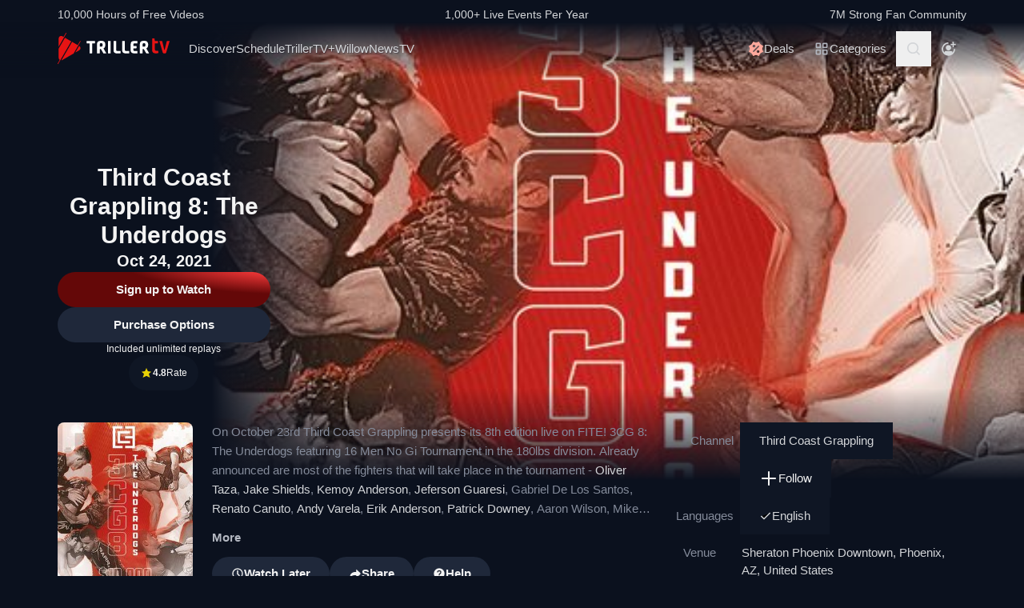

--- FILE ---
content_type: text/html; charset=utf-8
request_url: https://www.trillertv.com/watch/3cg-8-the-underdogs/2pa6r/
body_size: 41226
content:
<!DOCTYPE html>
<html lang="en">
<head>
<meta charset="UTF-8">
<title>▷ Third Coast Grappling 8: The Underdogs - Official Replay - TrillerTV</title>
<meta http-equiv="X-UA-Compatible" content="IE=edge">
<meta name="viewport" content="width=device-width, initial-scale=1, minimum-scale=1, maximum-scale=3">
<script>window.mod_pagespeed_start = Number(new Date());</script><link rel="manifest" href="/manifest.json">
<link rel="icon" type="image/x-icon" href="/static/favicon.ico">
<link rel="icon" href="/static/img/logo/x32x32.png.pagespeed.ic.N_VK_HJODp.png" sizes="32x32"/>
<link rel="icon" href="/static/img/logo/x192x192.png.pagespeed.ic.Y4U0VrmO3D.png" sizes="192x192"/>
<link rel="apple-touch-icon-precomposed" href="/static/img/logo/x180x180.png.pagespeed.ic.2J3AhKGHZC.png"/>
<meta name="msapplication-TileImage" content="/static/img/logo/270x270.png"/>
<meta name="description" content="Official  Replay: ✓ Third Coast Grappling ✓ Grappling, Jiu Jitsu, MMA, Events ✓ LIVE Oct 23, 9PM ET/6PM PT ✓ Jake Shields, Mike Perez, Oliver Taza, Patrick Downey, Kemoy Anderson &#34;RATED R&#34;, Aaron Wilson, Jeferson Guaresi, Hunter Newton, Geno Morelli, Gabriel De Los Santos, Eric Aleouin, Renato Canuto, Thiago Aso, Andy Varela &#34;Night Night&#34;, Erik Anderson ✓ Sheraton Phoenix Downtown ✓ 340 N 3rd St, Phoenix, AZ 85004, United States"/>
<link rel="canonical" href="https://www.trillertv.com/watch/3cg-8-the-underdogs/2pa6r/"/>
<meta name="robots" content="index,follow">
<meta property="og:site_name" content="TrillerTV"/>
<meta property="og:url" content="https://www.trillertv.com/watch/3cg-8-the-underdogs/2pa6r/"/>
<meta property="og:title" content="▷ Third Coast Grappling 8: The Underdogs - Official  Replay - TrillerTV"/>
<meta property="og:description" content="Official  Replay: ✓ Third Coast Grappling ✓ Grappling, Jiu Jitsu, MMA, Events ✓ LIVE Oct 23, 9PM ET/6PM PT ✓ Jake Shields, Mike Perez, Oliver Taza, Patrick Downey, Kemoy Anderson &#34;RATED R&#34;, Aaron Wilson, Jeferson Guaresi, Hunter Newton, Geno Morelli, Gabriel De Los Santos, Eric Aleouin, Renato Canuto, Thiago Aso, Andy Varela &#34;Night Night&#34;, Erik Anderson ✓ Sheraton Phoenix Downtown ✓ 340 N 3rd St, Phoenix, AZ 85004, United States"/>
<meta property="og:image" content="https://www.trillertv.com/thumbs/va/2pa6r/thirdcoastgrappling8_640x640/3cg-8-the-underdogs-600x600top.jpg"/>
<meta property="al:android:url" content="fite://play?id=2pa6r&amp;screen=details&amp;exit=1">
<meta property="al:android:package" content="com.flipps.fitetv">
<meta property="al:android:app_name" content="TrillerTV">
<meta property="al:ios:url" content="fite://play?id=2pa6r&amp;screen=details&amp;exit=1"/>
<meta property="al:ios:app_store_id" content="1066880147"/>
<meta property="al:ios:app_name" content="TrillerTV"/>
<meta property="al:web:should_fallback" content="false"/>
<meta property="og:type" content="video.other"/>
<meta property="fb:app_id" content="158682539458"/>
<meta name="twitter:card" content="summary"/>
<meta name="twitter:image" content="https://www.trillertv.com/thumbs/va/2pa6r/thirdcoastgrappling8_640x640/3cg-8-the-underdogs-600x600ttw.jpg"/>
<meta name="twitter:site" content="@FiteTV"/>
<meta name="twitter:creator" content="@FiteTV"/>
<meta name="twitter:app:name:iphone" content="TrillerTV"/>
<meta name="twitter:app:name:ipad" content="TrillerTV"/>
<meta name="twitter:app:name:googleplay" content="TrillerTV"/>
<meta name="twitter:app:id:iphone" content="1066880147"/>
<meta name="twitter:app:id:ipad" content="1066880147"/>
<meta name="twitter:app:id:googleplay" content="com.flipps.fitetv"/>
<meta name="twitter:app:url:iphone" content="fite://play?id=2pa6r&amp;screen=details&amp;exit=1"/>
<meta name="twitter:app:url:ipad" content="fite://play?id=2pa6r&amp;screen=details&amp;exit=1"/>
<meta name="twitter:app:url:googleplay" content="fite://play?id=2pa6r&amp;screen=details&amp;exit=1"/>
<meta name="google-play-app" content="app-id=com.flipps.fitetv,app-argument=fite://play?id=2pa6r&amp;screen=details&amp;exit=1">
<meta name="apple-itunes-app" content="app-id=1066880147,app-argument=fite://play?id=2pa6r&amp;screen=details&amp;exit=1">
<link rel="alternate" href="android-app://com.flipps.fitetv/fite/play?id=2pa6r&amp;screen=details&amp;exit=1"/>
<link rel="alternate" href="ios-app://1066880147/http/v/2pa6r?screen=details&amp;exit=1"/>
<script type="text/javascript">var dataLayer=[];var ga_client_id;var gtmLoaded=false;var gaProxy=false;var product={'platform':'Web','ecomm_pagetype':'product','publisher_id':848,'ecomm_category':'MMA','genre_ids':[59,134,81,70],'fighter_ids':[2593,13480,18857,14764,372,20214,20215,20216,20217,20218,20219,20220,20221,20222,20223],'item_name':'Third Coast Grappling 8: The Underdogs','video_id':'2pa6r','dummy':undefined};function load_gtm(){gtmLoaded=true;if(typeof product!=='undefined'){dataLayer.push(product);}(function(w,d,s,l,i){w[l]=w[l]||[];w[l].push({'gtm.start':new Date().getTime(),event:'gtm.js'});var f=d.getElementsByTagName(s)[0],j=d.createElement(s),dl=l!='dataLayer'?'&l='+l:'';j.async=true;j.src='/ga4-web-metrics/?id='+i+dl;f.parentNode.insertBefore(j,f);})(window,document,'script','dataLayer','GTM-TNPZZC5');}load_gtm();var eventMethod1=window.addEventListener?"addEventListener":"attachEvent";var eventer1=window[eventMethod1];var messageEvent1=eventMethod1==="attachEvent"?"onmessage":"message";eventer1(messageEvent1,function(e){if(e.origin!=="https://"+location.hostname)return;if(e.data.e==='gtm'){dataLayer.push(e.data.data);}});(function(){var inter=function interaction(e){dataLayer.push(product);message={'event':'first_interact'};dataLayer.push(message);events.forEach(removeListeners);}
function setListeners(value){document.addEventListener(value,inter);}function removeListeners(value){document.removeEventListener(value,inter);}var events=['click','scroll','mousemove','touchstart'];if(gaProxy==true){events.forEach(setListeners);}else{events.forEach(setListeners);}})();</script>
<link href="/static/assets/stylesheets/A.app-2639bfd.css.pagespeed.cf.sSDv64veUB.css" rel="stylesheet">
<script defer src="https://www.trillertv.com/static/assets/v/trl-app-0.2.11-a30188a/chunk-vendors.js"></script>
<script defer src="https://www.trillertv.com/static/assets/v/trl-app-0.2.11-a30188a/app.js"></script>
<style>.jwplayer.jw-stretch-uniform .jw-media video{object-fit:contain!important}</style>
<style>.hover-image:hover img.normal{display:none}.hover-image:hover img.active{display:inline-block}</style>
</head>
<body class="bg-fite text-mono-ps-100">
<noscript>
<iframe src="https://www.googletagmanager.com/ns.html?id=GTM-TNPZZC5" height="0" width="0" style="display:none;visibility:hidden"></iframe>
</noscript>
<svg xmlns="http://www.w3.org/2000/svg" style="display: none;">
<symbol id="TrillerTV_by_FITE" width="140" height="39" viewBox="0 0 140 39" fill="none" xmlns="http://www.w3.org/2000/svg">
<g clip-path="url(#clip0_6062_9982)">
<path d="M7.70935 6.28139L11.0457 0.522192C11.1092 0.412769 11.0715 0.272365 10.9617 0.209084L10.6522 0.0311076C10.5424 -0.032173 10.4016 0.00539987 10.3381 0.114823L7.41308 5.16475L6.00513 4.35463C3.9438 3.17075 1.37061 4.65323 1.37061 7.02032V17.2256L7.70935 6.28139Z" fill="#E61414"/>
<path d="M28.7007 10.417L28.3912 10.239C28.2814 10.1757 28.1405 10.2133 28.077 10.3227L25.1533 15.3707L18.1195 11.324L4.76685 34.3766C5.18414 34.3344 5.60474 34.2046 6.00616 33.9732L19.9785 25.9346L25.4496 16.4893L28.7853 10.7301C28.8488 10.6207 28.8111 10.4803 28.7013 10.417H28.7007Z" fill="#E61414"/>
<path d="M17.0565 10.7131L9.18218 6.18262L1.37001 19.67V31.3083C1.37001 32.4039 1.91825 33.3089 2.71183 33.8494L0.0308415 38.4782C-0.0326452 38.5876 0.00505005 38.728 0.114829 38.7913L0.424327 38.9692C0.534106 39.0325 0.674967 38.9949 0.738453 38.8855L3.44193 34.2179L17.0565 10.7131Z" fill="#E61414"/>
<path d="M27.1077 16.4959L26.9225 16.3892L22.1008 24.7132L27.1077 21.8326C29.169 20.6441 29.169 17.6798 27.1077 16.4959Z" fill="#E61414"/>
<path d="M139.641 10.2284H136.931C136.695 10.2284 136.542 10.3576 136.487 10.6029L133.809 21.1575C133.803 21.2815 133.715 21.3639 133.588 21.3639C133.437 21.3639 133.38 21.2861 133.34 21.1668L130.81 10.5976C130.759 10.3418 130.622 10.2278 130.366 10.2278H127.626C127.48 10.2278 127.369 10.2726 127.312 10.3537C127.258 10.4301 127.254 10.5415 127.301 10.6701L131.427 24.5694C131.651 25.3809 132.118 25.7263 132.986 25.7263H134.281C135.138 25.7263 135.495 25.4448 135.751 24.5668L139.969 10.6642C140.014 10.5402 140.009 10.4301 139.956 10.3537C139.899 10.2726 139.788 10.2278 139.642 10.2278L139.641 10.2284Z" fill="#E61414"/>
<path d="M125.78 22.7461C125.755 22.5266 125.641 22.3849 125.488 22.3849C125.312 22.3849 125.146 22.4093 124.951 22.4383C124.657 22.4818 124.291 22.5352 123.711 22.5352C122.627 22.5352 121.624 22.3124 121.624 20.6941V13.6099C121.624 13.3568 121.801 13.1795 122.055 13.1795H124.976C125.254 13.1795 125.388 13.045 125.388 12.7695V10.6384C125.388 10.3622 125.254 10.2284 124.976 10.2284H122.236C121.834 10.2284 121.581 10.1308 121.473 9.63118L121.202 7.56137C121.147 7.17839 121.028 6.95691 120.579 6.95691H118.562C118.302 6.95691 118.21 7.13752 118.21 7.30693V21.0546C118.21 24.0137 119.027 25.7269 123.199 25.7269C123.769 25.7269 124.633 25.6656 125.511 25.3736C125.948 25.1995 126.072 25.0209 126.021 24.6386L125.78 22.7461Z" fill="#E61414"/>
<path d="M46.2936 10.2264C46.5826 10.2264 46.738 10.3813 46.738 10.6694V12.7952C46.738 13.0833 46.5826 13.2382 46.2936 13.2382H43.4274C43.3388 13.2382 43.2277 13.3048 43.2277 13.4155V25.2846C43.2277 25.5727 43.0723 25.7276 42.7833 25.7276H40.3397C40.0507 25.7276 39.8953 25.5727 39.8953 25.2846V13.4155C39.8953 13.3048 39.8067 13.2382 39.7174 13.2382H36.807C36.518 13.2382 36.3625 13.0833 36.3625 12.7952V10.6694C36.3625 10.3813 36.518 10.2264 36.807 10.2264H46.2929H46.2936Z" fill="white"/>
<path d="M49.2929 14.4776C49.2929 11.7315 50.3146 10.0269 54.4023 10.0269C57.9125 10.0269 59.6677 11.2892 59.6677 15.0089C59.6677 17.7326 58.7346 18.5961 57.5574 19.4155C57.3795 19.5262 57.402 19.5704 57.4906 19.7477L60.7119 25.3942C60.823 25.5715 60.6676 25.7264 60.5565 25.7264H57.7796C57.4245 25.7264 57.2241 25.5715 57.113 25.3724L54.2693 20.567C54.2025 20.4339 54.0696 20.368 53.936 20.368H52.9804C52.7582 20.368 52.6471 20.4787 52.6471 20.7002V25.3948C52.6471 25.6163 52.536 25.727 52.3138 25.727H49.6255C49.4033 25.727 49.2922 25.6163 49.2922 25.3948V14.4783L49.2929 14.4776ZM54.2025 17.3562C55.8023 17.3562 56.3353 16.7142 56.3353 15.1862C56.3353 13.4368 55.6469 13.038 54.4023 13.038C53.1576 13.038 52.6471 13.4585 52.6471 14.7874V17.024C52.6471 17.2455 52.7582 17.3562 52.9804 17.3562H54.2025Z" fill="white"/>
<path d="M65.8884 10.2264C66.1774 10.2264 66.3328 10.3813 66.3328 10.6694V25.2846C66.3328 25.5727 66.1774 25.7276 65.8884 25.7276H63.3555C63.0665 25.7276 62.9111 25.5727 62.9111 25.2846V10.6694C62.9111 10.3813 63.0665 10.2264 63.3555 10.2264H65.8884Z" fill="white"/>
<path d="M72.7972 10.2264C73.0862 10.2264 73.2416 10.3813 73.2416 10.6694V21.0329C73.2416 22.3836 73.5974 22.694 74.9742 22.694H78.2841C78.5731 22.694 78.7286 22.849 78.7286 23.137V25.2846C78.7286 25.5727 78.5731 25.7276 78.2841 25.7276H74.463C70.9085 25.7276 69.8867 24.133 69.8867 21.4983V10.6701C69.8867 10.382 70.0421 10.2271 70.3311 10.2271H72.7972V10.2264Z" fill="white"/>
<path d="M83.6173 10.2264C83.9063 10.2264 84.0617 10.3813 84.0617 10.6694V21.0329C84.0617 22.3836 84.4168 22.694 85.7943 22.694H89.1042C89.3932 22.694 89.5486 22.849 89.5486 23.137V25.2846C89.5486 25.5727 89.3932 25.7276 89.1042 25.7276H85.2831C81.7285 25.7276 80.7068 24.133 80.7068 21.4983V10.6701C80.7068 10.382 80.8622 10.2271 81.1512 10.2271H83.6173V10.2264Z" fill="white"/>
<path d="M99.4129 10.2264C99.7019 10.2264 99.8573 10.3813 99.8573 10.6694V12.8177C99.8573 13.1057 99.7019 13.2606 99.4129 13.2606H96.7689C95.0806 13.2606 94.6587 13.4379 94.6587 14.8769V16.2058C94.6587 16.2941 94.7473 16.3831 94.8366 16.3831H98.1914C98.4804 16.3831 98.6358 16.538 98.6358 16.8261V18.9737C98.6358 19.2617 98.4804 19.4166 98.1914 19.4166H94.8366C94.7479 19.4166 94.6587 19.5274 94.6587 19.6157V21.0771C94.6587 22.5167 95.0806 22.6934 96.7689 22.6934H99.4129C99.7019 22.6934 99.8573 22.8483 99.8573 23.1364V25.2839C99.8573 25.572 99.7019 25.7269 99.4129 25.7269H96.3252C92.4598 25.7269 91.3044 24.3097 91.3044 21.3427V14.6113C91.3044 11.6443 92.4598 10.2271 95.6811 10.2271H99.4135L99.4129 10.2264Z" fill="white"/>
<path d="M102.834 14.4776C102.834 11.7315 103.856 10.0269 107.944 10.0269C111.454 10.0269 113.209 11.2892 113.209 15.0089C113.209 17.7326 112.276 18.5961 111.099 19.4155C110.921 19.5262 110.943 19.5704 111.032 19.7477L114.253 25.3942C114.364 25.5715 114.209 25.7264 114.098 25.7264H111.321C110.966 25.7264 110.765 25.5715 110.654 25.3724L107.811 20.567C107.744 20.4339 107.611 20.368 107.477 20.368H106.522C106.3 20.368 106.189 20.4787 106.189 20.7002V25.3948C106.189 25.6163 106.078 25.727 105.856 25.727H103.168C102.945 25.727 102.834 25.6163 102.834 25.3948V14.4783V14.4776ZM107.744 17.3562C109.344 17.3562 109.877 16.7142 109.877 15.1862C109.877 13.4368 109.188 13.038 107.944 13.038C106.699 13.038 106.188 13.4585 106.188 14.7874V17.024C106.188 17.2455 106.3 17.3562 106.522 17.3562H107.744Z" fill="white"/>
</g>
<defs>
<clipPath id="clip0_6062_9982">
<rect width="140" height="39" fill="white"/>
</clipPath>
</defs>
</symbol>
<svg id="arrow-right" viewBox="0 0 25 24" xmlns="http://www.w3.org/2000/svg">
<path d="M9.30008 17.6661C9.56672 17.9327 9.96668 17.9327 10.2333 17.6661L15.8994 12L10.2333 6.33389C9.96668 6.06725 9.56672 6.06725 9.30008 6.33389C9.03344 6.60053 9.03344 7.00049 9.30008 7.26713L14.0329 12L9.30008 16.7329C9.03344 16.9328 9.03344 17.3995 9.30008 17.6661Z" fill="currentColor"></path>
</svg>
<symbol id="nav-arrow" viewBox="0 0 20 32" xmlns="http://www.w3.org/2000/svg">
<g clip-path="url(#clip0_1970_577)">
<path d="M16.3334 31.3334C17.0001 32 18.0001 32 18.6667 31.3334C19.3334 30.6667 19.3334 29.6667 18.6667 29L5.50008 16L18.6667 3.00004C19.0001 2.66671 19.1667 2.33337 19.1667 1.83337C19.1667 1.33337 19.0001 1.00004 18.6667 0.666707C18.3334 0.333373 18.0001 0.166708 17.5001 0.166708C17.0001 0.166708 16.6667 0.333373 16.3334 0.666707L0.833416 16L16.3334 31.3334Z" fill="currentColor"></path>
</g>
<defs>
<clipPath id="clip0_1970_577">
<rect width="18.3333" height="31.6667" fill="currentColor" transform="translate(19.1667 31.8334) rotate(-180)"></rect>
</clipPath>
</defs>
</symbol>
<symbol id="down-arrow" viewBox="0 0 24 24" xmlns="http://www.w3.org/2000/svg">
<path d="M16.59 8.29492L12 12.8749L7.41 8.29492L6 9.70492L12 15.7049L18 9.70492L16.59 8.29492Z" fill="currentColor"></path>
</symbol>
<symbol viewBox="0 0 24 24" id="search-icon" xmlns="http://www.w3.org/2000/svg">
<g clip-path="url(#clip0_1042_23448)">
<path d="M21.65 20.15L17.55 16.05C18.65 14.65 19.35 12.75 19.35 10.75C19.35 6.15001 15.55 2.35001 10.85 2.35001C6.15001 2.35001 2.35001 6.15001 2.35001 10.85C2.35001 15.55 6.15001 19.35 10.85 19.35C12.85 19.35 14.65 18.65 16.15 17.55L20.25 21.65L21.65 20.15ZM4.35001 10.85C4.35001 7.25001 7.25001 4.35001 10.85 4.35001C14.45 4.35001 17.35 7.25001 17.35 10.85C17.35 14.45 14.45 17.35 10.85 17.35C7.25001 17.35 4.35001 14.45 4.35001 10.85Z" fill="currentColor"></path>
</g>
<defs>
<clipPath id="clip0_1042_23448">
<rect width="19.3" height="19.3" fill="currentColor" transform="translate(2.35001 2.35001)"></rect>
</clipPath>
</defs>
</symbol>
<symbol id="user-profile" viewBox="0 0 24 24" xmlns="http://www.w3.org/2000/svg">
<path d="M22 11.95C22 6.45001 17.5 1.95001 12 1.95001C6.5 1.95001 2 6.45001 2 11.95C2 15.45 3.8 18.55 6.6 20.35C6.9 20.65 7.2 20.85 7.6 20.95C8.9 21.65 10.4 22.05 12 22.05C13.6 22.05 15.1 21.65 16.4 20.95C16.8 20.85 17.1 20.65 17.4 20.35C20.2 18.45 22 15.45 22 11.95ZM4 11.95C4 7.55001 7.6 3.95001 12 3.95001C16.4 3.95001 20 7.55001 20 11.95C20 13.95 19.2 15.85 18 17.25V16.85C18 15.75 17.1 14.85 16 14.85H8C6.9 14.85 6 15.75 6 16.85V17.15C4.8 15.75 4 13.95 4 11.95Z" fill="currentColor"></path>
<path d="M12.1 13.95C14.3091 13.95 16.1 12.1592 16.1 9.95001C16.1 7.74087 14.3091 5.95001 12.1 5.95001C9.89087 5.95001 8.10001 7.74087 8.10001 9.95001C8.10001 12.1592 9.89087 13.95 12.1 13.95Z" fill="currentColor"></path>
</symbol>
<symbol id="user-anonymous" viewBox="0 0 24 24" xmlns="http://www.w3.org/2000/svg">
<g clip-path="url(#clip0_825_20585)">
<path d="M17.5 17.65V17.35C17.5 16.25 16.6 15.35 15.5 15.35H7.5C6.4 15.35 5.5 16.25 5.5 17.35V17.65C4.3 16.25 3.5 14.35 3.5 12.35C3.5 7.95 7.1 4.35 11.5 4.35V2.35C6 2.35 1.5 6.85 1.5 12.35C1.5 17.7942 6.0867 22.45 11.5 22.45C16.9894 22.45 21.5 17.9028 21.5 12.35H19.5C19.5 14.45 18.7 16.25 17.5 17.65Z" fill="currentColor"></path>
<path d="M11.5 14.45C13.7091 14.45 15.5 12.6591 15.5 10.45C15.5 8.24086 13.7091 6.45 11.5 6.45C9.29086 6.45 7.5 8.24086 7.5 10.45C7.5 12.6591 9.29086 14.45 11.5 14.45Z" fill="currentColor"></path>
<path d="M14.6 6.55L17.6 6.45V9.45H19.6V6.45H22.5V4.45H19.6L19.5 1.55H17.5L17.6 4.45L14.6 4.55V6.55Z" fill="currentColor"></path>
</g>
<defs>
<clipPath id="clip0_825_20585">
<rect width="21" height="20.9" fill="currentColor" transform="translate(1.5 1.55)"></rect>
</clipPath>
</defs>
</symbol>
<symbol viewBox="0 0 69 36" id="triller-logo" xmlns="http://www.w3.org/2000/svg">
<g clip-path="url(#clip0_1322_24756)">
<path d="M28.728 30.0209C29.7993 28.1553 30.8688 26.2947 31.9367 24.4391C32.2621 24.5397 32.5675 24.6654 32.8828 24.7308C33.2267 24.8071 33.577 24.8509 33.929 24.8616C35.0053 24.8766 36.0765 24.8666 37.1527 24.8666C37.4981 24.8666 37.5832 24.7811 37.5832 24.4291V22.8551C37.5832 22.5635 37.4881 22.4679 37.1978 22.4679C36.3668 22.4679 35.5409 22.4729 34.7099 22.4629C34.451 22.4529 34.1933 22.4226 33.939 22.3724C33.8272 22.346 33.7228 22.2944 33.6337 22.2215C33.4184 22.0505 33.3984 21.8997 33.5336 21.6633C36.2701 16.9029 39.0065 12.1408 41.743 7.37699C42.0384 6.86407 42.3337 6.35115 42.6391 5.81812C43.954 6.65457 45.1185 7.70873 46.083 8.93587C47.0541 10.1629 47.785 11.5206 48.3406 13.0593C49.1415 11.6664 49.9074 10.3439 50.6833 8.99621C50.8135 9.07164 50.9336 9.13199 51.0738 9.21244C49.9325 11.1988 48.7961 13.17 47.6598 15.1563C47.5147 15.0809 47.3845 15.0105 47.2193 14.925C45.8027 17.384 44.3911 19.8379 42.9694 22.312C42.624 22.1159 42.599 21.784 42.554 21.4723C42.549 21.3952 42.549 21.318 42.554 21.2409V13.2404C42.554 12.8029 42.4639 12.7073 42.0334 12.7073H40.3314C40.021 12.7073 39.8959 12.8331 39.8959 13.1398C39.8959 16.0363 39.8809 18.9378 39.9059 21.8343C39.9109 22.659 40.0861 23.4686 40.7419 24.057C40.9922 24.2833 41.3025 24.4492 41.6129 24.6554C41.5878 24.7006 41.5528 24.7811 41.5078 24.8565C40.3264 26.9183 39.13 28.975 37.9637 31.0468C37.7735 31.3837 37.5131 31.4541 37.2028 31.4742C36.3318 31.5295 35.4608 31.6351 34.5898 31.605C32.5924 31.5335 30.6353 31.0201 28.8582 30.1014C28.8181 30.0964 28.7831 30.0612 28.728 30.0209Z" fill="currentColor"></path>
<path d="M23.4121 21.1906V24.243C23.4079 24.3353 23.4113 24.4278 23.4221 24.5196C23.4571 24.7761 23.5623 24.8666 23.8176 24.8716H25.7047C26.0251 24.8716 26.1152 24.7811 26.1152 24.4593C26.1152 21.8695 26.1102 19.2798 26.1202 16.69C26.1234 16.4998 26.1733 16.3132 26.2654 16.1469C28.1275 12.8934 29.9913 9.64323 31.8568 6.39641C32.007 6.13492 32.2473 6.18017 32.4575 6.13994C33.4036 5.974 34.3647 5.94886 35.3208 6.00417C37.2456 6.11094 39.1274 6.61778 40.8472 7.49265C40.8958 7.52163 40.9426 7.55354 40.9873 7.58819L33.3385 20.894V13.2504C33.3385 12.7979 33.2484 12.7073 32.8029 12.7073H31.121C30.8006 12.7073 30.6805 12.828 30.6805 13.1599C30.6805 16.0564 30.6705 18.9579 30.6905 21.8544C30.6955 22.6339 30.8707 23.3831 31.4263 23.9866C31.4664 24.0318 31.4413 24.1877 31.3963 24.2631C30.8256 25.2689 30.25 26.2645 29.6743 27.2652C29.1938 28.1 28.7182 28.9347 28.2276 29.7896C28.3678 29.8852 28.498 29.9706 28.6481 30.0712C27.5118 32.0424 26.3855 34.0086 25.2392 36C25.104 35.9246 24.9839 35.8592 24.8437 35.7837C25.2142 35.1351 25.5746 34.5115 25.935 33.8829C26.2854 33.2694 26.6358 32.6509 26.9962 32.0424C27.0963 31.8765 27.0863 31.786 26.9161 31.6754C24.3682 29.9857 22.5711 27.6977 21.4849 24.8364C21.4521 24.7642 21.4381 24.6847 21.4443 24.6056C21.4504 24.5264 21.4764 24.4501 21.5199 24.3838C22.1156 23.363 22.7063 22.3321 23.297 21.3063C23.322 21.261 23.352 21.2158 23.3771 21.1705C23.3821 21.1806 23.3971 21.1856 23.4121 21.1906Z" fill="currentColor"></path>
<path d="M60.1843 20.0492C60.1843 18.5758 60.1643 17.1024 60.1943 15.634C60.2143 14.759 60.4396 13.9394 61.1654 13.356C61.6109 12.999 62.1315 12.823 62.6821 12.7325C63.7584 12.5515 64.8346 12.5464 65.8959 12.813C67.0722 13.1147 67.778 13.879 68.0283 15.0708C68.2143 15.9621 68.2228 16.8816 68.0533 17.7762C67.8932 18.6562 67.3926 19.32 66.6667 19.8178C66.3864 20.0089 66.3914 20.024 66.5566 20.3157C67.3375 21.6935 68.1184 23.0731 68.8993 24.4542C69.0745 24.766 69.0345 24.8364 68.669 24.8364C68.0633 24.8364 67.4577 24.8264 66.852 24.8415C66.5316 24.8465 66.3263 24.7258 66.1612 24.4492C65.4954 23.2876 64.8046 22.1411 64.1388 20.9795C63.9987 20.7381 63.8335 20.6124 63.5532 20.6375C63.408 20.6526 63.2628 20.6375 63.1177 20.6425C62.8173 20.6476 62.7372 20.7331 62.7372 21.0297V24.4744C62.7372 24.7912 62.6922 24.8364 62.3818 24.8415H60.5197C60.2443 24.8415 60.1943 24.7962 60.1943 24.5196C60.1843 23.0211 60.1843 21.5326 60.1843 20.0492ZM62.7022 17.027H62.7222V18.0226C62.7222 18.2288 62.8273 18.3445 63.0326 18.3445C63.5231 18.3344 64.0137 18.3394 64.4992 18.2942C65.0799 18.2389 65.4704 17.8869 65.5605 17.3086C65.6246 16.9011 65.6364 16.487 65.5955 16.0765C65.5204 15.4027 65.2301 15.0608 64.6444 14.9702C64.289 14.9149 63.9136 14.935 63.5582 14.9753C63.0926 15.0356 62.8223 15.3424 62.7723 15.81C62.7322 16.2123 62.7272 16.6196 62.7022 17.027Z" fill="currentColor"></path>
<path d="M19.3372 24.4593C18.5663 23.0915 17.7938 21.7254 17.0196 20.3609C16.8243 20.019 16.8243 20.0139 17.1497 19.7826C17.8155 19.3099 18.281 18.7065 18.4612 17.8969C18.6546 17.0154 18.6683 16.1036 18.5013 15.2166C18.281 13.9645 17.5802 13.1197 16.3288 12.8079C15.209 12.5298 14.0401 12.5178 12.9148 12.7727C11.4181 13.1046 10.6606 14.0433 10.6422 15.5887C10.6222 17.0571 10.6372 18.5204 10.6372 19.9838H10.6272V24.4693C10.6272 24.7962 10.6572 24.8314 10.9776 24.8314H12.7747C13.1201 24.8314 13.1751 24.7761 13.1751 24.4291V21.3516C13.1751 20.6526 13.075 20.6325 13.906 20.6224C14.2364 20.6224 14.4366 20.733 14.6018 21.0247C15.2525 22.1763 15.9383 23.3077 16.5991 24.4542C16.7593 24.7308 16.9645 24.8414 17.2749 24.8364C17.8906 24.8213 18.5013 24.8314 19.117 24.8314C19.4674 24.8314 19.5074 24.766 19.3372 24.4593ZM15.9934 17.3488C15.8732 17.9019 15.5078 18.2237 14.9622 18.2841C14.4616 18.3444 13.956 18.3344 13.4504 18.3394C13.2752 18.3394 13.1701 18.2439 13.1751 18.0477C13.1801 17.6957 13.1751 17.3387 13.1751 16.9867H13.1551C13.1801 16.5643 13.1751 16.1369 13.2252 15.7195C13.2803 15.3172 13.5406 15.0658 13.941 14.9753C14.3731 14.8703 14.8248 14.879 15.2525 15.0004C15.623 15.106 15.8532 15.3675 15.9583 15.7295C16.1051 16.2578 16.1171 16.8146 15.9934 17.3488Z" fill="currentColor"></path>
<path d="M43.5351 22.4327C44.9217 20.019 46.2782 17.6606 47.6348 15.2971C50.2979 21.9751 46.6737 31.8765 37.0576 33.7321C37.0877 33.6667 37.1077 33.6164 37.1327 33.5661C38.7796 30.6998 40.4265 27.8318 42.0734 24.9622C42.1585 24.8113 42.2386 24.761 42.4188 24.8012C42.6513 24.8465 42.8879 24.8667 43.1246 24.8616C44.2009 24.8666 45.2721 24.8666 46.3483 24.8666C46.7037 24.8666 46.7838 24.7862 46.7838 24.4341V22.8401C46.7838 22.5635 46.6887 22.468 46.4084 22.468H43.9005C43.8004 22.468 43.6953 22.4478 43.5351 22.4327Z" fill="currentColor"></path>
<path d="M26.11 15.2871V13.1147C26.11 12.823 26.0048 12.7124 25.7045 12.7124C25.0838 12.7074 24.4631 12.7074 23.8373 12.7124C23.552 12.7124 23.4319 12.823 23.4068 13.1097C23.4018 13.1951 23.4018 13.2806 23.4018 13.3661C23.4018 15.4882 23.4068 17.6053 23.3968 19.7273C23.3947 19.9021 23.3481 20.0735 23.2617 20.2252C22.9013 20.8789 22.5208 21.5226 22.1504 22.1713C22.1254 22.2165 22.0953 22.2618 22.0303 22.3623C21.8901 21.8796 21.7499 21.4572 21.6398 21.0197C21.429 20.1777 21.2999 19.3171 21.2544 18.4501C21.0641 14.4724 22.3006 11.0027 24.9837 8.08604C27.011 5.8835 29.5239 4.50566 32.4573 3.91731C32.5461 3.90387 32.6305 3.86953 32.7035 3.8171C32.7766 3.76466 32.8363 3.69562 32.8778 3.61559C33.5235 2.46906 34.1843 1.33259 34.84 0.191088C34.8751 0.130744 34.9101 0.0754295 34.9602 0C35.0853 0.0754295 35.2004 0.145829 35.3356 0.231316C34.1943 2.21763 33.068 4.1788 31.9467 6.13493C31.9217 6.1378 31.8965 6.1378 31.8716 6.13493C31.4811 5.94385 31.4811 5.94385 31.2559 6.33608L26.2551 15.0406C26.2251 15.101 26.185 15.1664 26.11 15.2871Z" fill="currentColor"></path>
<path d="M50.9736 18.787C50.9736 17.7863 50.9486 16.7806 50.9836 15.7799C51.0002 15.3195 51.0828 14.8639 51.2289 14.4272C51.5593 13.4416 52.3352 12.984 53.3113 12.8482C53.7897 12.7887 54.271 12.7568 54.753 12.7526C55.5439 12.7375 56.3348 12.7476 57.1257 12.7476C57.4411 12.7476 57.5562 12.8482 57.5612 13.1549C57.5712 13.6729 57.5712 14.1858 57.5612 14.7037C57.5562 14.9904 57.4561 15.0658 57.1758 15.0708C56.495 15.0708 55.8092 15.0658 55.1284 15.0759C54.8681 15.0809 54.6078 15.096 54.3475 15.1262C53.8069 15.1915 53.5466 15.5033 53.5216 16.1118C53.5066 16.5141 53.5216 16.9113 53.5166 17.3136C53.5116 17.5047 53.6017 17.5701 53.7869 17.565C54.5628 17.56 55.3387 17.56 56.1146 17.565C56.525 17.565 56.6051 17.6455 56.6051 18.0679V19.5262C56.6051 19.8028 56.52 19.8883 56.2497 19.8883H53.877C53.5666 19.8883 53.5166 19.9386 53.5216 20.2554C53.5316 20.7482 53.5216 21.241 53.5716 21.7287C53.6167 22.1864 53.872 22.4126 54.3175 22.4629C54.5678 22.4931 54.8231 22.5082 55.0734 22.5132C55.7642 22.5182 56.4549 22.5132 57.1457 22.5132C57.4511 22.5132 57.5562 22.5937 57.5662 22.9004C57.5812 23.4184 57.5812 23.9313 57.5662 24.4492C57.5562 24.7459 57.4461 24.8314 57.1407 24.8314C56.2597 24.8314 55.3737 24.8616 54.4927 24.8214C53.9274 24.7974 53.3666 24.7097 52.8208 24.5599C51.6544 24.233 51.1188 23.4184 51.0387 22.2718C50.9586 21.1153 50.9786 19.9486 50.9536 18.787H50.9736Z" fill="currentColor"></path>
<path d="M2.71813 19.8782V15.3926C2.71813 15.0809 2.70812 15.0708 2.39276 15.0708H0.390451C0.0750874 15.0708 0 14.9903 0 14.6735V13.1247C0 12.8683 0.0800929 12.7777 0.335387 12.7526C0.39045 12.7476 0.440507 12.7526 0.495571 12.7526H7.46861C7.91412 12.7526 7.97919 12.8129 7.97919 13.2555V14.7138C7.97919 14.9803 7.88909 15.0708 7.61878 15.0758C6.95301 15.0809 6.28224 15.0758 5.61647 15.0758C5.28609 15.0758 5.26106 15.101 5.26106 15.4329V24.3788C5.26106 24.771 5.19599 24.8364 4.81054 24.8364H3.17866C2.81324 24.8364 2.72314 24.7459 2.72314 24.3687C2.71813 22.8702 2.71646 21.3734 2.71813 19.8782Z" fill="currentColor"></path>
</g>
<defs>
<clipPath id="clip0_1322_24756">
<rect width="69" height="36" fill="white"></rect>
</clipPath>
</defs>
</symbol>
<symbol viewBox="0 0 17 17" id="icon-on-air" xmlns="http://www.w3.org/2000/svg">
<g clip-path="url(#clip0_3066_30146)">
<path d="M8.87053 3.1657C11.8036 3.1657 14.2033 5.56546 14.2033 8.4985C14.2033 11.4315 11.8036 13.8313 8.87053 13.8313C5.93749 13.8313 3.53773 11.4315 3.53773 8.4985C3.53773 5.56546 5.93749 3.1657 8.87053 3.1657ZM8.87053 1.8325C5.20423 1.8325 2.20453 4.8322 2.20453 8.4985C2.20453 12.1648 5.20423 15.1645 8.87053 15.1645C12.5368 15.1645 15.5365 12.1648 15.5365 8.4985C15.5365 4.8322 12.5368 1.8325 8.87053 1.8325Z" fill="currentColor"></path>
<path d="M8.87054 11.8315C10.7113 11.8315 12.2035 10.3393 12.2035 8.4985C12.2035 6.65773 10.7113 5.1655 8.87054 5.1655C7.02977 5.1655 5.53754 6.65773 5.53754 8.4985C5.53754 10.3393 7.02977 11.8315 8.87054 11.8315Z" fill="currentColor"></path>
</g>
<defs>
<clipPath id="clip0_3066_30146">
<rect width="13.332" height="13.332" fill="white" transform="translate(2.20453 1.8325)"></rect>
</clipPath>
</defs>
</symbol>
<symbol viewBox="0 0 24 24" id="icon-categories" xmlns="http://www.w3.org/2000/svg">
<g clip-path="url(#clip0_1915_26891)">
<path d="M22 6H2V8H22V6Z" fill="currentColor"></path>
<path d="M17 16H6V18H17V16Z" fill="currentColor"></path>
<path d="M20 11H4V13H20V11Z" fill="currentColor"></path>
</g>
<defs>
<clipPath id="clip0_1915_26891">
<rect width="20" height="12" fill="white" transform="translate(2 6)"></rect>
</clipPath>
</defs>
</symbol>
<symbol viewBox="0 0 24 24" id="icon-notify-me" xmlns="http://www.w3.org/2000/svg">
<g clip-path="url(#clip0_1346_1498)">
<path d="M20 4H4C2.9 4 2 4.9 2 6V18C2 19.1 2.9 20 4 20H20C21.1 20 22 19.1 22 18V6C22 4.9 21.1 4 20 4ZM20 18H4V8L12 14L20 8V18ZM12 12L4 6H20L12 12Z" fill="currentColor"></path>
</g>
<defs>
<clipPath id="clip0_1346_1498">
<rect width="20" height="16" fill="white" transform="translate(2 4)"></rect>
</clipPath>
</defs>
</symbol>
<symbol viewBox="0 0 24 24" id="icon-plus" xmlns="http://www.w3.org/2000/svg">
<path d="M12 3C11.4 3 11 3.4 11 4V11L4 11C3.4 11 3 11.4 3 12C3 12.6 3.4 13 4 13L11 13L11 20C11 20.6 11.4 21 12 21C12.6 21 13 20.6 13 20L13 13L20 13C20.6 13 21 12.6 21 12C21 11.4 20.6 11 20 11L13 11L13 4C13 3.4 12.6 3 12 3Z" fill="currentColor"></path>
</symbol>
<symbol viewBox="0 0 24 24" id="icon-check" xmlns="http://www.w3.org/2000/svg">
<path d="M20 6.5L9 17.5L4 12.5" stroke="currentColor" stroke-width="2" stroke-linecap="round" stroke-linejoin="round"></path>
</symbol>
<symbol id="icon-fb" width="48" height="48" viewBox="0 0 48 48" fill="none">
<path d="M32.1917 26.2507L33.1693 19.7356H27.0567V15.5077C27.0567 13.7253 27.9106 11.9878 30.6482 11.9878H33.4271V6.44089C33.4271 6.44089 30.9053 6.00073 28.4943 6.00073C23.4604 6.00073 20.17 9.1212 20.17 14.7701V19.7356H14.5745V26.2507H20.17V42.0007H27.0567V26.2507H32.1917Z" fill="currentColor"></path>
</symbol>
<symbol id="icon-x" width="48" height="48" viewBox="0 0 48 48" fill="none">
<path d="M40.75 6H37.65L26.27 19.24L17.15 6H6.67004L20.43 26.02L6.67004 42H9.77004L21.79 28.02L31.39 42H41.87L27.61 21.24L40.73 6H40.75ZM32.87 39.76L23.37 26.18L21.97 24.18L10.89 8.34H15.67L24.61 21.14L26.01 23.14L37.65 39.78H32.87V39.76Z" fill="currentColor"></path>
</symbol>
<symbol id="icon-ig" width="48" height="48" viewBox="0 0 48 48" fill="none">
<path d="M24.0091 15.4673C19.1823 15.4673 15.289 19.2748 15.289 23.9951C15.289 28.7154 19.1823 32.5228 24.0091 32.5228C28.8359 32.5228 32.7292 28.7154 32.7292 23.9951C32.7292 19.2748 28.8359 15.4673 24.0091 15.4673ZM24.0091 29.5392C20.8899 29.5392 18.3399 27.0529 18.3399 23.9951C18.3399 20.9373 20.8823 18.4509 24.0091 18.4509C27.1359 18.4509 29.6783 20.9373 29.6783 23.9951C29.6783 27.0529 27.1283 29.5392 24.0091 29.5392ZM35.1199 15.1185C35.1199 16.2244 34.2091 17.1076 33.0859 17.1076C31.9551 17.1076 31.052 16.2169 31.052 15.1185C31.052 14.0201 31.9627 13.1294 33.0859 13.1294C34.2091 13.1294 35.1199 14.0201 35.1199 15.1185ZM40.8953 17.1373C40.7663 14.4728 40.144 12.1126 38.148 10.1681C36.1596 8.22358 33.7462 7.61499 31.0216 7.4814C28.2136 7.32554 19.7971 7.32554 16.989 7.4814C14.2721 7.60757 11.8587 8.21616 9.8627 10.1607C7.86672 12.1052 7.25199 14.4654 7.11538 17.1298C6.95601 19.8759 6.95601 28.1068 7.11538 30.8529C7.2444 33.5173 7.86672 35.8775 9.8627 37.822C11.8587 39.7665 14.2645 40.3751 16.989 40.5087C19.7971 40.6646 28.2136 40.6646 31.0216 40.5087C33.7462 40.3826 36.1596 39.774 38.148 37.822C40.1364 35.8775 40.7587 33.5173 40.8953 30.8529C41.0547 28.1068 41.0547 19.8833 40.8953 17.1373ZM37.2676 33.7994C36.6757 35.254 35.5297 36.3747 34.0346 36.9611C31.7957 37.8294 26.4832 37.629 24.0091 37.629C21.535 37.629 16.2149 37.822 13.9837 36.9611C12.4962 36.3822 11.3502 35.2615 10.7506 33.7994C9.8627 31.6099 10.0676 26.4146 10.0676 23.9951C10.0676 21.5755 9.87029 16.3728 10.7506 14.1908C11.3426 12.7361 12.4886 11.6154 13.9837 11.0291C16.2225 10.1607 21.535 10.3611 24.0091 10.3611C26.4832 10.3611 31.8033 10.1681 34.0346 11.0291C35.5221 11.608 36.6681 12.7287 37.2676 14.1908C38.1556 16.3802 37.9507 21.5755 37.9507 23.9951C37.9507 26.4146 38.1556 31.6173 37.2676 33.7994Z" fill="currentColor"></path>
</symbol>
<symbol id="icon-special" width="24" height="24" viewBox="0 0 24 24" fill="none" xmlns="http://www.w3.org/2000/svg">
<g clip-path="url(#clip0_7018_20132)">
<path d="M7.70498 16.295C7.31498 15.905 7.31498 15.275 7.70498 14.885L14.905 7.685C15.295 7.295 15.925 7.295 16.315 7.685C16.705 8.075 16.705 8.705 16.315 9.095L9.11498 16.295C8.72498 16.685 8.09498 16.685 7.70498 16.295Z" fill="currentColor"></path>
<path d="M10.005 10.005C11.1096 10.005 12.005 9.10957 12.005 8.005C12.005 6.90043 11.1096 6.005 10.005 6.005C8.90044 6.005 8.005 6.90043 8.005 8.005C8.005 9.10957 8.90044 10.005 10.005 10.005Z" fill="currentColor"></path>
<path d="M14.005 18.005C15.1096 18.005 16.005 17.1096 16.005 16.005C16.005 14.9004 15.1096 14.005 14.005 14.005C12.9004 14.005 12.005 14.9004 12.005 16.005C12.005 17.1096 12.9004 18.005 14.005 18.005Z" fill="currentColor"></path>
<path d="M15.445 3.685L16.995 6.305L17.255 6.745L17.695 7.005L20.315 8.555L19.555 11.505L19.425 12.005L19.555 12.505L20.315 15.455L17.695 17.005L17.255 17.265L16.995 17.705L15.445 20.325L12.495 19.565L11.995 19.435L11.495 19.565L8.545 20.325L6.995 17.705L6.735 17.265L6.295 17.005L3.675 15.455L4.435 12.505L4.565 12.005L4.435 11.505L3.675 8.555L6.295 7.005L6.735 6.745L6.995 6.305L8.545 3.685L11.495 4.445L11.995 4.575L12.495 4.445L15.445 3.685ZM16.405 1.375L12.005 2.505L7.595 1.375L5.275 5.285L1.375 7.595L2.505 11.995L1.375 16.405L5.285 18.725L7.605 22.635L12.005 21.505L16.405 22.635L18.725 18.725L22.635 16.405L21.505 12.005L22.635 7.605L18.725 5.285L16.405 1.375Z" fill="currentColor"></path>
</g>
<defs>
<clipPath id="clip0_7018_20132">
<rect width="21.25" height="21.25" fill="white" transform="translate(1.375 1.375)"></rect>
</clipPath>
</defs>
</symbol>
<symbol id="icon-yt" width="48" height="48" viewBox="0 0 48 48" fill="none">
<path d="M11.9978 9.76587C7.5796 9.76587 3.9978 13.3479 3.9978 17.7659V29.7659C3.9978 34.1839 7.5796 37.7659 11.9978 37.7659H35.9978C40.416 37.7659 43.9978 34.1839 43.9978 29.7659V17.7659C43.9978 13.3479 40.416 9.76587 35.9978 9.76587H11.9978ZM21.4264 17.7659C21.675 17.7659 21.8924 17.8359 22.096 17.9539C22.2118 18.0199 29.3376 22.4179 29.596 22.6879C29.8554 22.9599 29.9978 23.3499 29.9978 23.7659C29.9978 24.0299 29.9326 24.2539 29.8192 24.4699C29.7268 24.6439 29.6108 24.8139 29.462 24.9379C29.2188 25.1399 22.051 29.6079 21.8728 29.6719C21.7272 29.7239 21.5888 29.7659 21.4264 29.7659C21.0694 29.7659 20.7392 29.6179 20.4888 29.3899C20.1858 29.1159 19.9978 28.7199 19.9978 28.2659C19.9978 27.8559 19.9978 19.6739 19.9978 19.2659C19.9978 18.4379 20.6374 17.7659 21.4264 17.7659Z" fill="currentColor"></path>
</symbol>
<symbol id="icon-triller" width="48" height="48" viewBox="0 0 48 48" fill="none">
<path d="M19.9199 6.88889C10.7999 8.11111 3.11994 18.1333 6.95994 29.3778L18.4799 9.33333L18.9599 9.57778L23.0399 2.24444L22.5599 2L19.9199 6.88889Z" fill="currentColor"></path>
<path d="M18.96 9.57781C22.8 9.08892 26.4 9.33336 29.76 11.2889L14.4 38.4223L14.88 38.6667L10.8 46L10.32 45.7556L13.2 40.8667C10.08 38.9111 7.67999 36.2223 6.23999 32.0667L18.96 9.57781Z" fill="currentColor"></path>
<path d="M31.6799 9.08887L14.8799 38.6666C18.9599 40.6222 22.5599 40.8666 25.9199 40.3778L37.1999 20.3333L37.6799 20.5778L41.7599 13.2444L41.2799 13L38.3999 17.8889C37.1999 13.9778 34.7999 11.2889 31.6799 9.08887Z" fill="currentColor"></path>
<path d="M24.96 43.0666L37.68 20.3333C41.52 31.3333 34.56 41.6 24.96 43.0666Z" fill="currentColor"></path>
</symbol>
<symbol id="icon-li" width="48" height="48" viewBox="0 0 48 48" fill="none">
<path d="M26.4045 42.9962H17.9065V17.1549H26.3676V20.6804C26.3927 20.6889 26.4173 20.6974 26.4424 20.7054C26.4876 20.6428 26.5355 20.5821 26.5775 20.5176C27.2641 19.4478 28.0745 18.5042 29.1399 17.8166C30.4069 16.9992 31.804 16.6598 33.2801 16.6184C35.2283 16.5638 37.0776 16.9375 38.7457 18.0308C40.4741 19.1636 41.5646 20.8037 42.2303 22.7705C42.8033 24.4638 42.9959 26.2188 42.9977 28.0001C43.0027 32.9182 42.9995 37.8363 42.9991 42.7543C42.9991 42.8306 42.9922 42.9068 42.9881 42.9958H34.5572V42.6917C34.5572 38.1111 34.5594 33.53 34.5553 28.9494C34.5544 27.9121 34.4887 26.8796 34.1921 25.8795C33.8363 24.6803 33.1842 23.7456 31.9496 23.4063C30.2413 22.9371 28.3838 23.3856 27.2185 25.2295C26.6514 26.1265 26.4013 27.1007 26.4027 28.1653C26.4091 33.0048 26.4054 37.8447 26.4054 42.6842V42.9962H26.4045Z" fill="currentColor"></path>
<path d="M13.9237 43H5.58032V17.1559H13.9237V43Z" fill="currentColor"></path>
<path d="M9.66206 13.7556C8.17051 13.7363 6.97098 13.3268 6.03654 12.2609C4.24477 10.2179 4.66682 6.15634 8.16823 5.21414C9.64472 4.81693 11.0884 4.94165 12.3924 5.83632C13.4062 6.53143 13.9487 7.5494 14.1212 8.78057C14.4456 11.0914 13.0398 13.293 10.4359 13.6831C10.1357 13.7278 9.83134 13.7405 9.66206 13.7556Z" fill="currentColor"></path>
</symbol>
<symbol id="icon-pin" width="24" height="24" viewBox="0 0 24 24" fill="none">
<g clip-path="url(#clip0_6323_7345)">
<path d="M17.235 4.84C15.995 3.65 14.285 3 12.405 3C9.54505 3 7.78505 4.17 6.81505 5.16C5.61505 6.37 4.92505 7.98 4.92505 9.58C4.92505 11.58 5.76505 13.12 7.16505 13.69C7.25505 13.73 7.35505 13.75 7.44505 13.75C7.74505 13.75 7.97505 13.56 8.05505 13.25C8.10505 13.07 8.21505 12.63 8.25505 12.44C8.35505 12.06 8.27505 11.88 8.05505 11.62C7.64505 11.14 7.46505 10.57 7.46505 9.83C7.46505 7.63 9.09505 5.3 12.125 5.3C14.525 5.3 16.025 6.67 16.025 8.87C16.025 10.26 15.725 11.54 15.185 12.49C14.805 13.15 14.145 13.93 13.125 13.93C12.685 13.93 12.285 13.75 12.035 13.43C11.795 13.13 11.725 12.75 11.815 12.34C11.925 11.89 12.065 11.41 12.205 10.96C12.465 10.12 12.705 9.34 12.705 8.71C12.705 7.63 12.045 6.91 11.055 6.91C9.80505 6.91 8.82505 8.18 8.82505 9.81C8.82505 10.61 9.03505 11.2 9.13505 11.43C8.97505 12.1 8.03505 16.07 7.86505 16.82C7.76505 17.26 7.14505 20.71 8.16505 20.99C9.31505 21.3 10.345 17.93 10.455 17.55C10.535 17.24 10.835 16.07 11.015 15.35C11.575 15.89 12.465 16.25 13.335 16.25C14.975 16.25 16.455 15.51 17.495 14.17C18.505 12.87 19.055 11.05 19.055 9.06C19.055 7.5 18.385 5.97 17.225 4.85L17.235 4.84Z" fill="currentColor"></path>
</g>
<defs>
<clipPath id="clip0_6323_7345">
<rect width="14.15" height="18" fill="white" transform="translate(4.92505 3)"></rect>
</clipPath>
</defs>
</symbol>
<svg id="icon-cat" width="24" height="24" viewBox="0 0 24 24" fill="none" xmlns="http://www.w3.org/2000/svg">
<g clip-path="url(#clip0_9265_2006)">
<path d="M9 5V9H5V5H9ZM9 3H5C3.9 3 3 3.9 3 5V9C3 10.1 3.9 11 5 11H11V5C11 3.9 10.1 3 9 3Z" fill="currentColor"></path>
<path d="M9 15V19H5V15H9ZM11 13H5C3.9 13 3 13.9 3 15V19C3 20.1 3.9 21 5 21H9C10.1 21 11 20.1 11 19V13Z" fill="currentColor"></path>
<path d="M19 5V9H15V5H19ZM19 3H15C13.9 3 13 3.9 13 5V11H19C20.1 11 21 10.1 21 9V5C21 3.9 20.1 3 19 3Z" fill="currentColor"></path>
<path d="M19 15V19H15V15H19ZM19 13H13V19C13 20.1 13.9 21 15 21H19C20.1 21 21 20.1 21 19V15C21 13.9 20.1 13 19 13Z" fill="currentColor"></path>
</g>
<defs>
<clipPath id="clip0_9265_2006">
<rect width="18" height="18" fill="white" transform="translate(3 3)"></rect>
</clipPath>
</defs>
</svg>
<symbol id="icon-black-friday" width="24" height="24" viewBox="0 0 24 24" fill="none">
<path d="M7.70461 16.295C7.31461 15.905 7.31461 15.275 7.70461 14.885L14.9046 7.68496C15.2946 7.29496 15.9246 7.29496 16.3146 7.68496C16.7046 8.07496 16.7046 8.70496 16.3146 9.09496L9.11461 16.295C8.72461 16.685 8.09461 16.685 7.70461 16.295Z" fill="currentColor"></path>
<path d="M10.0059 10.005C11.1104 10.005 12.0059 9.10957 12.0059 8.005C12.0059 6.90044 11.1104 6.005 10.0059 6.005C8.90129 6.005 8.00586 6.90044 8.00586 8.005C8.00586 9.10957 8.90129 10.005 10.0059 10.005Z" fill="currentColor"></path>
<path d="M14.0059 18.005C15.1104 18.005 16.0059 17.1096 16.0059 16.005C16.0059 14.9004 15.1104 14.005 14.0059 14.005C12.9013 14.005 12.0059 14.9004 12.0059 16.005C12.0059 17.1096 12.9013 18.005 14.0059 18.005Z" fill="currentColor"></path>
</symbol>
<symbol id="icon-mw" width="20" height="20" viewBox="0 0 20 20" fill="none" xmlns="http://www.w3.org/2000/svg">
<g clip-path="url(#clip0_8946_1400)">
<path d="M13.76 12.5L20 10L13.76 7.5L15.66 4.34L12.5 6.24L10 0L7.5 6.24L4.34 4.34L6.24 7.5L0 10L6.24 12.5L4.34 15.66L7.5 13.76L10 20L12.5 13.76L15.66 15.66L13.76 12.5Z" fill="currentColor"></path>
</g>
<defs>
<clipPath id="clip0_8946_1400">
<rect width="20" height="20" fill="white"></rect>
</clipPath>
</defs>
</symbol>
</svg>
<header class="relative md:fixed w-full z-50 ">
<div class="flex flex-row text-center px-4 xl:px-18 bg-mono-black text-sm font-sans pt-2 hidden" id="js-value-prop">
<div class="hidden md:block">10,000 Hours of Free Videos</div>
<div class="grow">1,000+ Live Events Per Year</div>
<div class="hidden md:block">7M Strong Fan Community</div>
</div>
<div class="page-header flex flex-row flex-wrap xl:flex-nowrap justify-between items-center pt-1.5 md:pt-3 pb-2 lg:pt-2 lg:pb-3 relative px-4 xl:px-18">
<a href="/" class="site-logo order-1 md:mr-6" rel="home" aria-label="TrillerTV">
<svg xmlns="http://www.w3.org/2000/svg" width="140" height="39" xmlns:xlink="http://www.w3.org/1999/xlink" viewBox="0 0 140 39">
<use xlink:href="#TrillerTV_by_FITE"></use>
</svg>
</a>
<nav class="flex justify-between flex-1 text-p5m lg:text-p5 font-sans font-normal order-4 basis-full md:basis-auto md:order-2 font-sans gap-4 whitespace-nowrap">
<ul class="flex items-center w-full md:w-auto justify-around md:justify-between main-menu pt-2 md:pt-0 md:gap-4 xl:gap-6 relative">
<li>
<a class="py-4 md:py-2 hover:text-mono-white hover:border-b-2 hover:border-f-red" href="/">Discover</a>
</li>
<li>
<a class="py-4 md:py-2 hover:text-mono-white hover:border-b-2 hover:border-f-red" href="/schedule/">Schedule</a>
</li>
<li>
<a class="py-4 md:py-2 hover:text-mono-white hover:border-b-2 hover:border-f-red" href="/join/trillertv-subscription/">TrillerTV+</a>
</li>
<li>
<a class="py-4 md:py-2 hover:text-mono-white hover:border-b-2 hover:border-f-red" href="/join/willow-subscription/">Willow</a>
</li>
<li>
<a class="py-4 md:py-2 hover:text-mono-white hover:border-b-2 hover:border-f-red" href="/news/">News</a>
</li>
<li>
<span class="py-4 md:py-2 hover:text-mono-white hover:border-b-2 hover:border-f-red cursor-pointer" data-dropdown-toggle="home_t78_g0">TV</span>
<ul id="home_t78_g0" class="items-center hidden gap-4 xxl:gap-6 secondary-menu absolute top-10 right-0 md:-right-24 bg-mono-ns-200 text-center rounded-lg w-52">
<li>
<a class="block py-3.5 text-mono-ps-100 hover:text-mono-white" href="/watch/atp-tennistv-classics-free-channel/2phhm/">Tennis TV 24/7</a>
</li>
<li>
<a class="block py-3.5 text-mono-ps-100 hover:text-mono-white" href="/watch/willow-sports-cricket/2pfqj/">Willow Sports</a>
</li>
<li>
<a class="block py-3.5 text-mono-ps-100 hover:text-mono-white" href="/watch/fite-24-7/2p6mu/">TrillerTV 24/7</a>
</li>
</ul>
</li>
</ul>
</nav>
<ul class="flex items-center lg:ml-4 order-3 py-0.5 text-p5m lg:text-p5 font-sans font-normal">
<li>
<a class="flex items-center gap-1 text-mono-ps-100 hover:text-mono-white p-3 hover-image" href="/p/deals/">
<img src="https://thumbs.fite.tv/api_11/tabs/2/icon-deals_Ywn9T3V.png" width="20" height="20" alt="Deals" class="normal">
<img src="https://thumbs.fite.tv/api_11/tabs/2/icon-deals-hoover_udFtnzh.png" width="20" height="20" alt="Deals" class="hidden active">
<span class="hidden lg:block">Deals</span>
</a>
</li>
<li>
<span data-dropdown-toggle="home_t64_g0" class="flex xxl:hidden items-center gap-1 text-mono-ps-100 hover:text-mono-white p-3 cursor-pointer hover-image">
<img src="https://thumbs.fite.tv/api_11/tabs/2/categories_new_oEt3c2q.png" width="20" height="20" alt="Categories" class="normal">
<img src="https://thumbs.fite.tv/api_11/tabs/2/categories_selected_3_HuO209l.png" width="20" height="20" alt="Categories" class="hidden active">
<span class="hidden lg:block">Categories</span>
</span>
<ul id="home_t64_g0" class="items-center hidden xxl:flex md:gap-4 xxl:gap-6 secondary-menu absolute xxl:static top-14 right-4 lg:right-14 xl:right-28 bg-mono-ns-200 xxl:bg-inherit text-center rounded-lg w-52 xxl:w-auto px-3">
<li>
<a class="block py-3.5 xxl:py-1 text-mono-ps-100 hover:text-mono-white" href="/live/boxing/">Boxing</a>
</li>
<li>
<a class="block py-3.5 xxl:py-1 text-mono-ps-100 hover:text-mono-white" href="/live/wrestling/">Pro Wrestling</a>
</li>
<li>
<a class="block py-3.5 xxl:py-1 text-mono-ps-100 hover:text-mono-white" href="/live/mma/">MMA</a>
</li>
<li>
<a class="block py-3.5 xxl:py-1 text-mono-ps-100 hover:text-mono-white" href="/live/football/">Football</a>
</li>
<li>
<a class="block py-3.5 xxl:py-1 text-mono-ps-100 hover:text-mono-white" href="/live/cricket/">Cricket</a>
</li>
</ul>
</li>
<li id="js-nav-search" data-url-search="/search/" data-url-autocomplete="/api/autocomplete/">
<button type="button" class="text-mono-ps-100 hover:text-mono-white block p-3" aria-label="Search">
<svg class="search-icon w-5 h-5" fill="currentColor">
<use xlink:href="#search-icon"></use>
</svg>
</button>
</li>
<li>
<a id="js-nav-account" href="/account/signin/" data-profile-menu="true" class="text-mono-ps-100 hover:text-mono-white block p-3 no-transform" aria-label="Account">
<svg class="w-5 h-5" fill="currentColor">
<use xlink:href="#user-anonymous"></use>
</svg>
</a>
</li>
</ul>
</div>
</header>
<svg xmlns="http://www.w3.org/2000/svg" style="display: none;">
<symbol id="icon-ls" viewBox="0 0 24 24" fill="none" xmlns="http://www.w3.org/2000/svg">
<path d="M20 4H4C2.9 4 2 4.9 2 6V18C2 19.1 2.9 20 4 20H14V21.38C14 22.12 14.78 22.61 15.45 22.27L18.61 19.99H20C21.1 19.99 22 19.09 22 17.99V6C22 4.9 21.1 4 20 4ZM20 18H4V6H20V18Z" fill="currentColor"></path>
<path d="M14 10H6V12H14V10Z" fill="currentColor"></path>
<path d="M18 10H16V12H18V10Z" fill="currentColor"></path>
<path d="M10 14H6V16H10V14Z" fill="currentColor"></path>
<path d="M18 14H12V16H18V14Z" fill="currentColor"></path>
</symbol>
<symbol id="icon-cm" viewBox="0 0 24 24" fill="none" xmlns="http://www.w3.org/2000/svg">
<g clip-path="url(#clip0_7162_11428)">
<path d="M20 4H4C2.9 4 2 4.9 2 6V18C2 19.1 2.9 20 4 20H20C21.1 20 22 19.1 22 18V6C22 4.9 21.1 4 20 4ZM20 18H4V6H20V18Z" fill="currentColor"></path>
</g>
<defs>
<clipPath id="clip0_7162_11428">
<rect width="20" height="16" fill="white" transform="translate(2 4)"></rect>
</clipPath>
</defs>
</symbol>
<symbol id="icon-dm" viewBox="0 0 24 24" fill="none" xmlns="http://www.w3.org/2000/svg">
<g clip-path="url(#clip0_7162_11424)">
<path d="M20 6H4C2.9 6 2 6.9 2 8V16C2 17.1 2.9 18 4 18H20C21.1 18 22 17.1 22 16V8C22 6.9 21.1 6 20 6ZM20 16H4V8H20V16Z" fill="currentColor"></path>
</g>
<defs>
<clipPath id="clip0_7162_11424">
<rect width="20" height="12" fill="white" transform="translate(2 6)"></rect>
</clipPath>
</defs>
</symbol>
<symbol id="icon-play" width="16" height="16" viewBox="0 0 16 16" fill="none" xmlns="http://www.w3.org/2000/svg">
<g clip-path="url(#clip0_5319_1454)">
<path d="M2.66666 12.1001V3.90007C2.66666 3.02674 3.39999 2.4334 4.07999 2.7534L12.6867 6.8534C13.5533 7.26674 13.5533 8.7334 12.6867 9.14674L4.07999 13.2467C3.39999 13.5734 2.66666 12.9734 2.66666 12.1001Z" fill="currentColor"></path>
</g>
<defs>
<clipPath id="clip0_5319_1454">
<rect width="10.6667" height="10.6667" fill="white" transform="translate(2.66666 2.66666)"></rect>
</clipPath>
</defs>
</symbol>
<symbol id="icon-embed" width="24" height="24" viewBox="0 0 24 24" fill="none" xmlns="http://www.w3.org/2000/svg">
<path d="M14.3 17.5C14.7 17.9 15.3 17.9 15.7 17.5L21.2 12L15.7 6.5C15.3 6.1 14.7 6.1 14.3 6.5C13.9 6.9 13.9 7.5 14.3 7.9L18.4 12L14.3 16C13.9 16.4 13.9 17.1 14.3 17.5Z" fill="currentColor"></path>
<path d="M9.9 6.5C9.5 6.1 8.9 6.1 8.5 6.5L3 12L8.5 17.5C8.9 17.9 9.5 17.9 9.9 17.5C10.3 17.1 10.3 16.5 9.9 16.1L5.8 12L9.9 8C10.3 7.6 10.3 6.9 9.9 6.5Z" fill="currentColor"></path>
</symbol>
<symbol id="icon-email" width="24" height="24" viewBox="0 0 24 24" fill="none" xmlns="http://www.w3.org/2000/svg">
<path d="M20 4H4C2.9 4 2 4.9 2 6V18C2 19.1 2.9 20 4 20H20C21.1 20 22 19.1 22 18V6C22 4.9 21.1 4 20 4ZM20 18H4V8L12 14L20 8V18ZM12 12L4 6H20L12 12Z" fill="currentColor"></path>
</symbol>
<symbol id="icon-close" width="24" height="24" viewBox="0 0 24 24" fill="none" xmlns="http://www.w3.org/2000/svg">
<path d="M20.5 3.5C20.1 3.1 19.5 3.1 19.1 3.5L12 10.6L4.9 3.5C4.5 3.1 3.9 3.1 3.5 3.5C3.1 3.9 3.1 4.5 3.5 4.9L10.6 12L3.5 19.1C3.1 19.5 3.1 20.1 3.5 20.5C3.9 20.9 4.5 20.9 4.9 20.5L12 13.4L19.1 20.5C19.5 20.9 20.1 20.9 20.5 20.5C20.9 20.1 20.9 19.5 20.5 19.1L13.4 12L20.5 4.9C20.9 4.5 20.9 3.9 20.5 3.5Z" fill="currentColor"></path>
</symbol>
<symbol id="icon-left" width="24" height="24" viewBox="0 0 24 24" fill="none" xmlns="http://www.w3.org/2000/svg">
<path d="M16.8 3.5C16.4 3.1 15.8 3.1 15.4 3.5L6.9 12L15.4 20.5C15.8 20.9 16.4 20.9 16.8 20.5C17.2 20.1 17.2 19.5 16.8 19.1L9.7 12L16.8 4.9C17.2 4.5 17.2 3.9 16.8 3.5Z" fill="currentColor"></path>
</symbol>
<symbol id="icon-clock-full" viewBox="0 0 24 24" fill="none" xmlns="http://www.w3.org/2000/svg">
<path d="M12 2C6.5 2 2 6.5 2 12C2 17.5 6.5 22 12 22C17.5 22 22 17.5 22 12C22 6.5 17.5 2 12 2ZM15.1 17L11 13V6H13V12.1L16.5 15.6L15.1 17Z" fill="currentColor"></path>
</symbol>
<symbol id="icon-clock" width="24" height="24" viewBox="0 0 24 24" fill="none" xmlns="http://www.w3.org/2000/svg">
<path d="M12 4C16.4 4 20 7.6 20 12C20 16.4 16.4 20 12 20C7.6 20 4 16.4 4 12C4 7.6 7.6 4 12 4ZM12 2C6.5 2 2 6.5 2 12C2 17.5 6.5 22 12 22C17.5 22 22 17.5 22 12C22 6.5 17.5 2 12 2Z" fill="currentColor"></path>
<path d="M13 12.1V6H11V13L15.1 17L16.5 15.6L13 12.1Z" fill="currentColor"></path>
</symbol>
<symbol id="icon-full" width="24" height="24" viewBox="0 0 24 24" fill="currentColor" xmlns="http://www.w3.org/2000/svg">
<path d="M5 10V5H10V3H5C3.9 3 3 3.9 3 5V10H5Z" fill="black"></path>
<path d="M14 5H19V10H21V5C21 3.9 20.1 3 19 3H14V5Z" fill="red"></path>
<path d="M19 14V19H14V21H19C20.1 21 21 20.1 21 19V14H19Z" fill="blue"></path>
<path d="M10 19H5V14H3V19C3 20.1 3.9 21 5 21H10V19Z" fill="currentColor"></path>
</symbol>
<symbol id="icon-rate" width="16" height="16" viewBox="0 0 16 16" fill="none" xmlns="http://www.w3.org/2000/svg">
<path d="M7.99916 1.99982L9.79898 5.99942L13.9986 6.66602L10.9989 9.33242L12.532 13.9986L7.99916 11.9322L3.46628 13.9986L4.99946 9.33242L1.99976 6.66602L6.19934 5.99942L7.99916 1.99982Z" fill="#E8D105"></path>
</symbol>
</svg>
<main id="js-player-page">
<section id="player-holder" data-vid="2pa6r" class="mb-10">
<div class="px-0 lg:px-18 md:mt-0 -mt-12">
<div class="flex flex-col gap-4 lg:gap-6 relative">
<div class="grid grid-cols-12 gap-6 w-full aspect-video lg:absolute lg:-right-18 items-start -z-10">
<picture id="event-image" class="col-span-full event-img justify-self-end">
<source media="(width <= 640px)" srcset="https://www.trillertv.com/thumbs/vf/2pa6r/ThirdCoastGrappling8_Phone/3cg-8-the-underdogs-640x360fit.webp" type="image/webp">
<source media="(width <= 854px)" srcset="https://www.trillertv.com/thumbs/vf/2pa6r/ThirdCoastGrappling8_Pad/3cg-8-the-underdogs-854x480fit.webp" type="image/webp">
<source media="(width > 854px)" srcset="https://www.trillertv.com/thumbs/vf/2pa6r/ThirdCoastGrappling8_Pad/3cg-8-the-underdogs-1600x900fit.webp" type="image/webp">
<source media="(width <= 640px)" srcset="https://www.trillertv.com/thumbs/vf/2pa6r/ThirdCoastGrappling8_Phone/3cg-8-the-underdogs-640x360fit.jpg" type="image/jpeg">
<source media="(width <= 854px)" srcset="https://www.trillertv.com/thumbs/vf/2pa6r/ThirdCoastGrappling8_Pad/3cg-8-the-underdogs-854x480fit.jpg" type="image/jpeg">
<source media="(width > 854px)" srcset="https://www.trillertv.com/thumbs/vf/2pa6r/ThirdCoastGrappling8_Pad/3cg-8-the-underdogs-1600x900fit.jpg" type="image/jpeg">
<img class="w-full relative -z-10" fetchpriority="high" width="426" height="240" srcset="https://www.trillertv.com/thumbs/vf/2pa6r/ThirdCoastGrappling8_Phone/3cg-8-the-underdogs-426x240fit.jpg" alt="Third Coast Grappling 8: The Underdogs">
</picture>
</div>
<div class="grid grid-cols-5 gap-4 smm:grid-cols-7 lg:grid-cols-12 lg:gap-6 w-full lg:aspect-[2] lg:items-center relative -mt-10 lg:mt-0 lg:pt-44 px-4 md:px-0" style="min-height: 200px">
<div class="col-span-full smm:col-span-5 smm:col-start-2 lg:col-start-1 lg:col-span-3 flex flex-col gap-2 2xl:gap-4 text-mono-white text-center items-center">
<span id="event-broadcast" class="text-15 time-to-event text-center flex justify-center" data-air-start="2021-10-24T01:00:00Z" data-air-end="2021-10-24T06:11:03Z">
</span>
<h1 class="title text-2xl lg:text-xl xl:text-3xl font-bold">Third Coast Grappling 8: The Underdogs</h1>
<div class="flex flex-row flex-nowrap gap-6 justify-center items-center">
<time id="event-time" class="air-time font-bold text-xl" datetime="2021-10-24T01:00:00Z" data-format='MMM DD, YYYY'>Sat, Oct 23 EDT, 2021</time>
</div>
<div class="btn-wrapper flex flex-col md:flex-row lg:flex-col w-full gap-4 items-center">
</div>
<div id="replay-info" class="hidden text-xs">Included unlimited replays</div>
</div>
</div>
</div>
</div>
</section>
<section id="event-details" class="mb-10 px-4 xl:px-18" data-vid="2pa6r" data-vvid="4538835">
<div class="grid grid-cols-7 lg:grid-cols-12 auto-rows-auto gap-x-4 gap-y-6 lg:gap-x-6 w-full">
<picture class="smm:col-span-2 order-1 hidden smm:block" id="event-poster">
<img class="w-full rounded-lg" loading="lazy" width="240" height="360" srcset="https://www.trillertv.com/thumbs/v/2pa6r/1/2pa6r_1633439969/3cg-8-the-underdogs-240x360fit.jpg 922w, https://www.trillertv.com/thumbs/v/2pa6r/1/2pa6r_1633439969/3cg-8-the-underdogs-240x360fit.jpg 1536w" sizes="100vw" alt="Third Coast Grappling 8: The Underdogs">
</picture>
<div class="col-span-full lg:col-span-5 xl:col-span-6 order-0 lg:order-1 flex flex-col gap-y-4">
<h2 id="event-title" class="text-center lg:text-left text-h3m lg:text-h3 font-bold hidden">Third Coast Grappling 8: The Underdogs</h2>
<button class="rounded-3xl text-mono-white bg-mono-ns-300 hover:bg-mono-ns-200 p-3.5 flex flex-row items-center gap-1 xl:gap-2 text-xs w-fit hidden" data-toggle="rate">
<svg class="w-4" viewBox="0 0 16 16" xmlns="http://www.w3.org/2000/svg" xmlns:xlink="http://www.w3.org/1999/xlink">
<use xlink:href="#icon-rate"></use>
</svg>
<span class="font-bold">4.8</span>
<span>Rate</span>
</button>
<div class="description-wrapper text-p5">
<input type="checkbox" id="expanded">
<span class="event-description text-mono-ps-300 font-sans expandable line-clamp line-clamp-3 md:line-clamp-5">On October 23rd Third Coast Grappling presents its 8th edition live on FITE! 3CG 8: The Underdogs featuring 16 Men No Gi Tournament in the 180lbs division. Already announced are most of the fighters that will take place in the tournament - <span class="fite-tag active-tag"><a href="/fighter/oliver-taza/13480/">Oliver Taza</a><span class="tag-extra"></span></span>, <span class="fite-tag active-tag"><a href="/fighter/jake-shields/372/">Jake Shields</a><span class="tag-extra"></span></span>, <span class="fite-tag active-tag"><a href="/fighter/kemoy-anderson-rated-r/18857/">Kemoy Anderson</a><span class="tag-extra"></span></span>, <span class="fite-tag active-tag"><a href="/fighter/jeferson-guaresi/20215/">Jeferson Guaresi</a><span class="tag-extra"></span></span>, Gabriel De Los Santos, <span class="fite-tag active-tag"><a href="/fighter/renato-canuto/20220/">Renato Canuto</a><span class="tag-extra"></span></span>, <span class="fite-tag active-tag"><a href="/fighter/andy-varela-night-night/20222/">Andy Varela</a><span class="tag-extra"></span></span>, <span class="fite-tag active-tag"><a href="/fighter/erik-anderson/20223/">Erik Anderson</a><span class="tag-extra"></span></span>, <span class="fite-tag active-tag"><a href="/fighter/patrick-downey/14764/">Patrick Downey</a><span class="tag-extra"></span></span>, Aaron Wilson, Mike Perez, Hunter Newton, Geno Morelli, Gabriel De Los Santos, Eric Aleouin, Thiago Aso.<br><br>Times are Local Time(Arizona)<br>16 man 10k bracket First Round<br>600pm <span class="fite-tag active-tag"><a href="/fighter/jeferson-guaresi/20215/">Jeferson Guaresi</a><span class="tag-extra"></span></span> vs <span class="fite-tag active-tag"><a href="/fighter/kemoy-anderson-rated-r/18857/">Kemoy Anderson</a><span class="tag-extra"></span></span> A<br>610pm <span class="fite-tag active-tag"><a href="/fighter/renato-canuto/20220/">Renato Canuto</a><span class="tag-extra"></span></span> vs Thiago Aso B<br>620pm <span class="fite-tag active-tag"><a href="/fighter/andy-varela-night-night/20222/">Andy Varela</a><span class="tag-extra"></span></span> vs Gabriel De Los Santos C<br>630pm Aaron Wilson vs Estevan Martinez D<br>640pm. Eric Hunter Newton vs <span class="fite-tag active-tag"><a href="/fighter/erik-anderson/20223/">Erik Anderson</a><span class="tag-extra"></span></span> E<br>650pm Pat Downey vs Geno Morelli F<br>700pm <span class="fite-tag active-tag"><a href="/fighter/oliver-taza/13480/">Oliver Taza</a><span class="tag-extra"></span></span> vs Arian Nez G <br>710pm <span class="fite-tag active-tag"><a href="/fighter/jake-shields/372/">Jake Shields</a><span class="tag-extra"></span></span> vs Eric Alequin H<br><br>720pm Cristian Guzman vs Andrew Slater<br>730pm Willie Audifre vs Scott Hoddick <br>740pm Albe Tremblay vs Oscar De Los Santos <br>750pm Tiki Aquino vs Jose Munoz <br><br>800PM TO 840PM 16 man bracket Quarter Finals<br><br>840PM Sean Klicka vs Dan Dykeman <br>850PM Ryan Cramer vs Antonio Ruiz <br>900pm Anthony Birchak vs Josh Rodriguez <br><br>910pm to 930pm 16 man bracket Semi Finals<br><br>930pm Nathan Hagberg vs Lucas Norat Lopes <br>940pm Keven Carrasco vs Jordan Vaisman <br>950pm Gerson Atoigue vs Richard Alvarez<br>1000pm Paul Nava vs Jay Shellhammer <br><br>1010pm Tournament Final<br><br>*lineup subject to change</span>
<label for="expanded" class="text-mono-ps-200 hover:text-mono-white font-bold inline-block py-3" role="button">More</label>
</div>
<div class="flex lg:hidden xl:flex flex-row w-full gap-4 text-h5m xl:text-h5 font-bold justify-center smm:justify-normal items-center">
<button class="rounded-3xl text-mono-white bg-mono-ns-200 hover:bg-mono-ns-300 px-4 py-2.5 xl:px-6 xl:py-3 flex flex-row items-center gap-1 xl:gap-2 bookmark">
<svg class="w-4" viewBox="0 0 24 24" fill="none">
<use xlink:href="#icon-clock"></use>
</svg>
<span>Watch Later</span>
</button>
<button class="rounded-3xl text-mono-white bg-mono-ns-200 hover:bg-mono-ns-300 px-4 py-2.5 xl:px-6 xl:py-3 flex flex-row items-center gap-1 xl:gap-2" data-toggle="share">
<svg viewBox="0 0 24 24" fill="none" xmlns="http://www.w3.org/2000/svg" class="w-4">
<path d="M14 20V15H12C7.5 15 5.1 15.9 2 19C2 13 6.1 9 12 9H14V4L21.3 10.5C22.2 11.3 22.2 12.7 21.3 13.5L14 20Z" fill="currentColor"></path>
</svg>
<span>Share</span>
</button>
<a class="rounded-3xl text-mono-white bg-mono-ns-200 hover:bg-mono-ns-300 px-4 py-2.5 xl:px-6 xl:py-3 flex flex-row items-center gap-1 xl:gap-2 event-support" href="https://support.trillertv.com/hc/en-us?en=Third+Coast+Grappling+8%3A+The+Underdogs&amp;ep=https%3A%2F%2Fwww.trillertv.com%2Fwatch%2F3cg-8-the-underdogs%2F2pa6r%2F&amp;cc=US" target="_blank" rel="nofollow">
<svg viewBox="0 0 24 24" fill="none" xmlns="http://www.w3.org/2000/svg" class="w-4">
<path d="M12 2C6.5 2 2 6.5 2 12C2 17.5 6.5 22 12 22C17.5 22 22 17.5 22 12C22 6.5 17.5 2 12 2Z" fill="currentColor"></path>
<path d="M13 16V18H11V16H13Z" fill="#0B111E"></path>
<path d="M12.9 15H11.1V14C11.1 13.3 11.4 12.5 12 12L13.8 10.4C14 10.2 14.1 10 14.1 9.8V8.8C14.1 8.3 13.6 7.9 13 7.9H11C10.4 7.9 9.89998 8.3 9.89998 8.8V9.7H8.09998V8.8C8.09998 7.3 9.39998 6.1 11 6.1H13C14.6 6.1 15.9 7.3 15.9 8.8V9.9C15.9 10.6 15.6 11.4 15 11.9L13.2 13.5C13 13.7 12.9 13.9 12.9 14.1V15Z" fill="#0B111E"></path>
</svg>
<span>Help</span>
</a>
</div>
</div>
<div class="col-span-full smm:col-span-5 xl:col-span-4 order-1">
<dl class="flex flex-col gap-2 text-smm">
<div class="flex flex-row gap-2">
<dt class="block w-20 text-right pr-2 py-3 text-mono-ps-300 shrink-0">Channel</dt>
<dd>
<ul class="flex flex-row flex-wrap gap-2">
<li class="py-3 px-6 bg-mono-ns-300 hover:bg-mono-ns-200 shrink-0">
<a href="https://www.trillertv.com/vl/p/third-coast-grappling/">Third Coast Grappling</a>
</li>
<li>
<button class="py-3 px-6 bg-mono-ns-300 hover:bg-mono-ns-200 inline-flex items-center gap-1 xl:gap-2 justify-center" data-js-follow="channel" data-id="848">
<svg class="w-4 xl:w-6" viewBox="0 0 24 24" fill="none">
<use xlink:href="#icon-plus"></use>
</svg>
<span>Follow</span>
</button>
</li>
</ul>
</dd>
</div>
<div class="flex flex-row gap-2">
<dt class="block w-20 text-right pr-2 py-3 text-mono-ps-300">Languages</dt>
<dd>
<ul class="flex flex-row flex-wrap gap-2 alternative-languages">
<li class="py-3 px-6 bg-mono-ns-300 hover:bg-mono-ns-200 flex flex-row items-center gap-1 cursor-pointer" data-alt-id="2pa6r" data-alt-vvid="4538835" data-lang="en">
<svg class="w-4 h-4 checked" width="24" xmlns="http://www.w3.org/2000/svg">
<use href="#icon-check"></use>
</svg>
<span>English</span></li>
</ul>
</dd>
</div>
<div class="flex flex-row gap-2">
<dt class="block w-20 text-right pr-2 py-3 text-mono-ps-300">Venue</dt>
<dd class="py-3 px-6">Sheraton Phoenix Downtown, Phoenix, AZ, United States</dd>
</div>
<div class="flex flex-row gap-2">
<dt class="block w-20 text-right pr-2 py-3 text-mono-ps-300">Categories</dt>
<dd>
<ul class="flex flex-row flex-wrap gap-2">
<li class="py-3 px-6 bg-mono-ns-300 hover:bg-mono-ns-200"><a href="https://www.trillertv.com/vl/s/grappling/">Grappling</a></li>
<li class="py-3 px-6 bg-mono-ns-300 hover:bg-mono-ns-200"><a href="https://www.trillertv.com/vl/s/jiu-jitsu/">Jiu Jitsu</a></li>
<li class="py-3 px-6 bg-mono-ns-300 hover:bg-mono-ns-200"><a href="https://www.trillertv.com/live/mma/">MMA</a></li>
</ul>
</dd>
</div>
<div class="flex flex-row gap-2">
<dt class="block w-20 text-right pr-2 py-3 text-mono-ps-300">Duration</dt>
<dd class="py-3 px-6 bg-mono-ns-300">05:11:01</dd>
</div>
</dl>
</div>
<div class="hidden lg:flex xl:hidden flex-row col-span-full gap-4 order-3 font-bold text-sm">
<button class="rounded-3xl text-mono-white bg-mono-ns-200 hover:bg-mono-ns-300 px-4 py-2.5 flex flex-row items-center gap-1 bookmark">
<svg class="w-4" viewBox="0 0 24 24" fill="none">
<use xlink:href="#icon-clock"></use>
</svg>
<span>Watch Later</span>
</button>
<button class="rounded-3xl text-mono-white bg-mono-ns-200 hover:bg-mono-ns-300 px-4 py-2.5 flex flex-row items-center gap-1" data-toggle="share">
<svg width="24" height="24" viewBox="0 0 24 24" fill="none" xmlns="http://www.w3.org/2000/svg" class="w-4">
<path d="M14 20V15H12C7.5 15 5.1 15.9 2 19C2 13 6.1 9 12 9H14V4L21.3 10.5C22.2 11.3 22.2 12.7 21.3 13.5L14 20Z" fill="currentColor"></path>
</svg>
<span>Share</span>
</button>
<a class="rounded-3xl text-mono-white bg-mono-ns-200 hover:bg-mono-ns-300 px-4 py-2.5 flex flex-row items-center gap-1 event-support" href="https://support.trillertv.com/hc/en-us?en=Third+Coast+Grappling+8%3A+The+Underdogs&amp;ep=https%3A%2F%2Fwww.trillertv.com%2Fwatch%2F3cg-8-the-underdogs%2F2pa6r%2F&amp;cc=US" target="_blank" rel="nofollow">
<svg width="24" height="24" viewBox="0 0 24 24" fill="none" xmlns="http://www.w3.org/2000/svg" class="w-4">
<path d="M12 2C6.5 2 2 6.5 2 12C2 17.5 6.5 22 12 22C17.5 22 22 17.5 22 12C22 6.5 17.5 2 12 2Z" fill="currentColor"></path>
<path d="M13 16V18H11V16H13Z" fill="#0B111E"></path>
<path d="M12.9 15H11.1V14C11.1 13.3 11.4 12.5 12 12L13.8 10.4C14 10.2 14.1 10 14.1 9.8V8.8C14.1 8.3 13.6 7.9 13 7.9H11C10.4 7.9 9.89998 8.3 9.89998 8.8V9.7H8.09998V8.8C8.09998 7.3 9.39998 6.1 11 6.1H13C14.6 6.1 15.9 7.3 15.9 8.8V9.9C15.9 10.6 15.6 11.4 15 11.9L13.2 13.5C13 13.7 12.9 13.9 12.9 14.1V15Z" fill="#0B111E"></path>
</svg>
<span>Help</span>
</a>
</div>
</div>
</section>
<section class="mb-10 overflow-hidden">
<header class="w-full flex justify-between px-4 xl:px-18 mb-6">
<h2 class="font-bold text-xl carousel-title text-mono-white">Profiles</h2>
</header>
<div class="relative swiper-container profiles w-full px-4 xl:px-18" data-slider='{"br": [[320, "2.4"], [768, "3.4"], [1024, "4.4"], [1280, "5"], [1536, "6"]], "slides": 6}'>
<ul class="list-none swiper-wrapper text-center">
<li class="swiper-slide bg-mono-ns-300 mr-6 rounded-lg w-56">
<picture>
<source srcset="https://www.trillertv.com/thumbs/o/profile/13480_96x96.webp" type="image/webp">
<img alt="Oliver Taza Profile Image" class="rounded-full w-24 m-auto mt-10 mb-6" width="96" height="96" loading="lazy" src="https://www.trillertv.com/thumbs/o/profile/13480_96x96.jpg">
</picture>
<dl class="px-1 mb-2">
<dt class="hidden">Title</dt>
<dd>
<h3 class="text-base h-12 font-normal font-sans text-mono-ps-100 hover:text-mono-white line-clamp line-clamp-2">
<a href="/fighter/oliver-taza/13480/"><span class="absolute inset-0"></span>Oliver Taza</a>
</h3>
</dd>
</dl>
</li>
<li class="swiper-slide bg-mono-ns-300 mr-6 rounded-lg w-56">
<picture>
<source srcset="https://www.trillertv.com/thumbs/o/profile/18857_96x96.webp" type="image/webp">
<img alt="Kemoy Anderson Profile Image" class="rounded-full w-24 m-auto mt-10 mb-6" width="96" height="96" loading="lazy" src="https://www.trillertv.com/thumbs/o/profile/18857_96x96.jpg">
</picture>
<dl class="px-1 mb-2">
<dt class="hidden">Title</dt>
<dd>
<h3 class="text-base h-12 font-normal font-sans text-mono-ps-100 hover:text-mono-white line-clamp line-clamp-2">
<a href="/fighter/kemoy-anderson-rated-r/18857/"><span class="absolute inset-0"></span>Kemoy Anderson</a>
</h3>
</dd>
</dl>
</li>
<li class="swiper-slide bg-mono-ns-300 mr-6 rounded-lg w-56">
<picture>
<source srcset="https://www.trillertv.com/thumbs/o/profile/14764_96x96.webp" type="image/webp">
<img alt="Patrick Downey Profile Image" class="rounded-full w-24 m-auto mt-10 mb-6" width="96" height="96" loading="lazy" src="https://www.trillertv.com/thumbs/o/profile/14764_96x96.jpg">
</picture>
<dl class="px-1 mb-2">
<dt class="hidden">Title</dt>
<dd>
<h3 class="text-base h-12 font-normal font-sans text-mono-ps-100 hover:text-mono-white line-clamp line-clamp-2">
<a href="/fighter/patrick-downey/14764/"><span class="absolute inset-0"></span>Patrick Downey</a>
</h3>
</dd>
</dl>
</li>
<li class="swiper-slide bg-mono-ns-300 mr-6 rounded-lg w-56">
<picture>
<source srcset="https://www.trillertv.com/thumbs/o/profile/372_96x96.webp" type="image/webp">
<img alt="Jake Shields Profile Image" class="rounded-full w-24 m-auto mt-10 mb-6" width="96" height="96" loading="lazy" src="https://www.trillertv.com/thumbs/o/profile/372_96x96.jpg">
</picture>
<dl class="px-1 mb-2">
<dt class="hidden">Title</dt>
<dd>
<h3 class="text-base h-12 font-normal font-sans text-mono-ps-100 hover:text-mono-white line-clamp line-clamp-2">
<a href="/fighter/jake-shields/372/"><span class="absolute inset-0"></span>Jake Shields</a>
</h3>
</dd>
</dl>
</li>
<li class="swiper-slide bg-mono-ns-300 mr-6 rounded-lg w-56">
<picture>
<source srcset="https://www.trillertv.com/thumbs/o/profile/20215_96x96.webp" type="image/webp">
<img alt="Jeferson Guaresi Profile Image" class="rounded-full w-24 m-auto mt-10 mb-6" width="96" height="96" loading="lazy" src="https://www.trillertv.com/thumbs/o/profile/20215_96x96.jpg">
</picture>
<dl class="px-1 mb-2">
<dt class="hidden">Title</dt>
<dd>
<h3 class="text-base h-12 font-normal font-sans text-mono-ps-100 hover:text-mono-white line-clamp line-clamp-2">
<a href="/fighter/jeferson-guaresi/20215/"><span class="absolute inset-0"></span>Jeferson Guaresi</a>
</h3>
</dd>
</dl>
</li>
<li class="swiper-slide bg-mono-ns-300 mr-6 rounded-lg w-56">
<picture>
<source srcset="https://www.trillertv.com/thumbs/o/profile/20220_96x96.webp" type="image/webp">
<img alt="Renato Canuto Profile Image" class="rounded-full w-24 m-auto mt-10 mb-6" width="96" height="96" loading="lazy" src="https://www.trillertv.com/thumbs/o/profile/20220_96x96.jpg">
</picture>
<dl class="px-1 mb-2">
<dt class="hidden">Title</dt>
<dd>
<h3 class="text-base h-12 font-normal font-sans text-mono-ps-100 hover:text-mono-white line-clamp line-clamp-2">
<a href="/fighter/renato-canuto/20220/"><span class="absolute inset-0"></span>Renato Canuto</a>
</h3>
</dd>
</dl>
</li>
<li class="swiper-slide bg-mono-ns-300 mr-6 rounded-lg w-56">
<picture>
<source srcset="https://www.trillertv.com/thumbs/o/profile/20222_96x96.webp" type="image/webp">
<img alt="Andy Varela Profile Image" class="rounded-full w-24 m-auto mt-10 mb-6" width="96" height="96" loading="lazy" src="https://www.trillertv.com/thumbs/o/profile/20222_96x96.jpg">
</picture>
<dl class="px-1 mb-2">
<dt class="hidden">Title</dt>
<dd>
<h3 class="text-base h-12 font-normal font-sans text-mono-ps-100 hover:text-mono-white line-clamp line-clamp-2">
<a href="/fighter/andy-varela-night-night/20222/"><span class="absolute inset-0"></span>Andy Varela</a>
</h3>
</dd>
</dl>
</li>
<li class="swiper-slide bg-mono-ns-300 rounded-lg w-56">
<picture>
<source srcset="https://www.trillertv.com/thumbs/o/profile/20223_96x96.webp" type="image/webp">
<img alt="Erik Anderson Profile Image" class="rounded-full w-24 m-auto mt-10 mb-6" width="96" height="96" loading="lazy" src="https://www.trillertv.com/thumbs/o/profile/20223_96x96.jpg">
</picture>
<dl class="px-1 mb-2">
<dt class="hidden">Title</dt>
<dd>
<h3 class="text-base h-12 font-normal font-sans text-mono-ps-100 hover:text-mono-white line-clamp line-clamp-2">
<a href="/fighter/erik-anderson/20223/"><span class="absolute inset-0"></span>Erik Anderson</a>
</h3>
</dd>
</dl>
</li>
</ul>
<div class="slide-control absolute flex m-auto justify-between gap-4 right-18 top-6 z-10">
<div class="swipe-prev relative flex justify-center items-center w-12 h-12 bg-fite text-mono-white hover:bg-mono-ps-100 hover:text-fite-gray-800 rounded-lg cursor-pointer">
<svg class="w-3.5" viewBox="0 0 20 32" fill="currentColor">
<use xlink:href="#nav-arrow"></use>
</svg>
</div>
<div class="swipe-next relative flex justify-center items-center w-12 h-12 bg-fite text-mono-white hover:bg-mono-ps-100 hover:text-fite-gray-800 rounded-lg cursor-pointer">
<svg class="w-3.5 rotate-180" viewBox="0 0 20 32" fill="currentColor">
<use xlink:href="#nav-arrow"></use>
</svg>
</div>
</div>
</div>
</section>
<section class="mb-10 overflow-hidden">
<header class="w-full flex justify-between px-4 xl:px-18 mb-6 items-center">
<h2 class="font-bold text-xl carousel-title text-mono-white mr-4">
Watch more
</h2>
</header>
<div class="relative swiper-container rc-tl w-full px-4 xl:px-18" data-slider='{"br": [[320, "1.3"], [640, "2.3"], [1024, "3.3"], [1280, "4"]], "slides": 4}'>
<ul class="swiper-wrapper">
<li class="swiper-slide mr-6 w-96">
<div class="relative mb-4 grid">
<a href="https://www.trillertv.com/watch/tcc-13-the-champions-club-germany-20/2lrkh/" data-vid="2lrkh" class="img-gradient">
<div class="img-gradient">
<picture>
<source srcset="https://www.trillertv.com/thumbs/h/2lrkh/2lrkh_1509970447/tcc-13-the-champions-club-germany-20-480x272top.webp" type="image/webp" sizes="(max-width: 480px)">
<source srcset="https://www.trillertv.com/thumbs/h/2lrkh/2lrkh_1509970447/tcc-13-the-champions-club-germany-20-640x360top.webp 640w" type="image/webp" sizes="(min-width: 480px)">
<img class="w-full -z-10 relative rounded-lg" alt="TCC 13 - The Champions Club Germany 2017 " title="TCC 13 - The Champions Club Germany 2017 " width="480" height="272" src="[data-uri]" loading="lazy" data-src="https://www.trillertv.com/thumbs/h/2lrkh/2lrkh_1509970447/tcc-13-the-champions-club-germany-20-480x272top.jpg" srcset="https://www.trillertv.com/thumbs/h/2lrkh/2lrkh_1509970447/tcc-13-the-champions-club-germany-20-480x272top.jpg 320w, https://www.trillertv.com/thumbs/h/2lrkh/2lrkh_1509970447/tcc-13-the-champions-club-germany-20-640x360top.jpg 640w" sizes="(max-width: 600px) 320px, 640px">
</picture>
</div><div class="block overlays" data-vvid="4374737" data-duration="17412" data-datetime="2017-11-11T18:00:00Z">
<div class="progress-overlay absolute h-1 inset-x-0 bottom-0 rounded-b-lg bg-white/30 hidden">
<div class="progress-bar h-full rounded-bl-lg bg-red"></div>
</div>
<div class="duration-overlay absolute right-2 bottom-1.5 text-mono-white font-bold text-tf7 extra-tight">
04:50:12
</div></div></a>
</div>
<dl class="relative px-1">
<dt>Air Time</dt>
<dd class="mb-1">
<time class="text-lg font-bold text-mono-white font-sans card-time" datetime="2017-11-11T18:00:00Z" data-format='MMM DD, YYYY'>Nov 11, 2017 EST</time>
</dd>
<dt>Publisher</dt>
<dd class="mb-1 card-prop font-normal text-mono-ps-300 hover:text-mono-ps-200 font-sans">
<a href="https://www.trillertv.com/vl/p/fight24/" class="z-10 lg:relative">Fight24</a>
</dd>
<dt>Title</dt>
<dd class="mb-1">
<h3 class="card-title text-lg font-normal text-mono-ps-100 hover:text-mono-white">
<a href="https://www.trillertv.com/watch/tcc-13-the-champions-club-germany-20/2lrkh/" data-vid="2lrkh"><span class="absolute inset-0"></span>TCC 13 - The Champions Club Germany 2017 </a>
</h3>
</dd>
<dt>Genres</dt>
<dd class="card-prop font-normal text-mono-ps-300 hover:text-mono-ps-200 font-sans">
<a href="/live/mma/" class="lg:relative">MMA</a>
</dd>
<dt>Price</dt>
<dd class="absolute -top-0.5 right-0">
<span class="card-price p-2 text-xs text-mono-ps-100 font-normal border border-1 border-dark-yellow rounded rounded-r-2xl rounded-l-2xl">TrillerTV+</span>
</dd>
</dl>
</li>
<li class="swiper-slide mr-6 w-96">
<div class="relative mb-4 grid">
<a href="https://www.trillertv.com/watch/hafenkeilerei-8/2p4zo/" data-vid="2p4zo" class="img-gradient">
<div class="img-gradient">
<picture>
<source srcset="https://www.trillertv.com/thumbs/h/2p4zo/hafenkeilerei-8-640x640/hafenkeilerei-8-480x272top.webp" type="image/webp" sizes="(max-width: 480px)">
<source srcset="https://www.trillertv.com/thumbs/h/2p4zo/hafenkeilerei-8-640x640/hafenkeilerei-8-640x360top.webp 640w" type="image/webp" sizes="(min-width: 480px)">
<img class="w-full -z-10 relative rounded-lg" alt="Hafenkeilerei 8" title="Hafenkeilerei 8" width="480" height="272" src="[data-uri]" loading="lazy" data-src="https://www.trillertv.com/thumbs/h/2p4zo/hafenkeilerei-8-640x640/hafenkeilerei-8-480x272top.jpg" srcset="https://www.trillertv.com/thumbs/h/2p4zo/hafenkeilerei-8-640x640/hafenkeilerei-8-480x272top.jpg 320w, https://www.trillertv.com/thumbs/h/2p4zo/hafenkeilerei-8-640x640/hafenkeilerei-8-640x360top.jpg 640w" sizes="(max-width: 600px) 320px, 640px">
</picture>
</div><div class="block overlays" data-vvid="4532100" data-duration="7586" data-datetime="2019-12-15T17:27:56Z">
<div class="progress-overlay absolute h-1 inset-x-0 bottom-0 rounded-b-lg bg-white/30 hidden">
<div class="progress-bar h-full rounded-bl-lg bg-red"></div>
</div>
<div class="duration-overlay absolute right-2 bottom-1.5 text-mono-white font-bold text-tf7 extra-tight">
02:06:26
</div></div></a>
</div>
<dl class="relative px-1">
<dt>Air Time</dt>
<dd class="mb-1">
<time class="text-lg font-bold text-mono-white font-sans card-time" datetime="2019-12-15T17:27:56Z" data-format='MMM DD, YYYY'>Dec 15, 2019 EST</time>
</dd>
<dt>Publisher</dt>
<dd class="mb-1 card-prop font-normal text-mono-ps-300 hover:text-mono-ps-200 font-sans">
<a href="https://www.trillertv.com/vl/p/fight24/" class="z-10 lg:relative">Fight24</a>
</dd>
<dt>Title</dt>
<dd class="mb-1">
<h3 class="card-title text-lg font-normal text-mono-ps-100 hover:text-mono-white">
<a href="https://www.trillertv.com/watch/hafenkeilerei-8/2p4zo/" data-vid="2p4zo"><span class="absolute inset-0"></span>Hafenkeilerei 8</a>
</h3>
</dd>
<dt>Genres</dt>
<dd class="card-prop font-normal text-mono-ps-300 hover:text-mono-ps-200 font-sans">
<a href="/live/mma/" class="lg:relative">MMA</a>
</dd>
<dt>Price</dt>
<dd class="absolute -top-0.5 right-0">
<span class="card-price p-2 text-xs text-mono-ps-100 font-normal border border-1 border-dark-yellow rounded rounded-r-2xl rounded-l-2xl">TrillerTV+</span>
</dd>
</dl>
</li>
<li class="swiper-slide mr-6 w-96">
<div class="relative mb-4 grid">
<a href="https://www.trillertv.com/watch/stout-fights-bjj-super-fights-july-2/2pbmg/" data-vid="2pbmg" class="img-gradient">
<div class="img-gradient">
<picture>
<source srcset="https://www.trillertv.com/thumbs/h/2pbmg/bjj_superfight_640x640/stout-fights-bjj-super-fights-july-2-480x272top.webp" type="image/webp" sizes="(max-width: 480px)">
<source srcset="https://www.trillertv.com/thumbs/h/2pbmg/bjj_superfight_640x640/stout-fights-bjj-super-fights-july-2-640x360top.webp 640w" type="image/webp" sizes="(min-width: 480px)">
<img class="w-full -z-10 relative rounded-lg" alt="Stout Fights: BJJ Super Fights, July 24th" title="Stout Fights: BJJ Super Fights, July 24th" width="480" height="272" src="[data-uri]" loading="lazy" data-src="https://www.trillertv.com/thumbs/h/2pbmg/bjj_superfight_640x640/stout-fights-bjj-super-fights-july-2-480x272top.jpg" srcset="https://www.trillertv.com/thumbs/h/2pbmg/bjj_superfight_640x640/stout-fights-bjj-super-fights-july-2-480x272top.jpg 320w, https://www.trillertv.com/thumbs/h/2pbmg/bjj_superfight_640x640/stout-fights-bjj-super-fights-july-2-640x360top.jpg 640w" sizes="(max-width: 600px) 320px, 640px">
</picture>
</div><div class="block overlays" data-vvid="4540696" data-duration="14821" data-datetime="2022-07-24T20:00:00Z">
<div class="progress-overlay absolute h-1 inset-x-0 bottom-0 rounded-b-lg bg-white/30 hidden">
<div class="progress-bar h-full rounded-bl-lg bg-red"></div>
</div>
<div class="duration-overlay absolute right-2 bottom-1.5 text-mono-white font-bold text-tf7 extra-tight">
04:07:01
</div></div></a>
</div>
<dl class="relative px-1">
<dt>Air Time</dt>
<dd class="mb-1">
<time class="text-lg font-bold text-mono-white font-sans card-time" datetime="2022-07-24T20:00:00Z" data-format='MMM DD, YYYY'>Jul 24, 2022 EDT</time>
</dd>
<dt>Publisher</dt>
<dd class="mb-1 card-prop font-normal text-mono-ps-300 hover:text-mono-ps-200 font-sans">
<a href="https://www.trillertv.com/vl/p/stout-fights/" class="z-10 lg:relative">Stout Fights</a>
</dd>
<dt>Title</dt>
<dd class="mb-1">
<h3 class="card-title text-lg font-normal text-mono-ps-100 hover:text-mono-white">
<a href="https://www.trillertv.com/watch/stout-fights-bjj-super-fights-july-2/2pbmg/" data-vid="2pbmg"><span class="absolute inset-0"></span>Stout Fights: BJJ Super Fights, July 24th</a>
</h3>
</dd>
<dt>Genres</dt>
<dd class="card-prop font-normal text-mono-ps-300 hover:text-mono-ps-200 font-sans">
<a href="/live/mma/" class="lg:relative">MMA</a>
</dd>
<dt>Price</dt>
<dd class="absolute -top-0.5 right-0">
<span class="card-price p-2 text-xs text-mono-ps-100 font-normal border border-1 border-dark-yellow rounded rounded-r-2xl rounded-l-2xl">TrillerTV+</span>
</dd>
</dl>
</li>
<li class="swiper-slide mr-6 w-96">
<div class="relative mb-4 grid">
<a href="https://www.trillertv.com/watch/bjj-super-fights-sep-24/2pdq3/" data-vid="2pdq3" class="img-gradient">
<div class="img-gradient">
<picture>
<source srcset="https://www.trillertv.com/thumbs/h/2pdq3/stout_bjj2023_1080x1080/bjj-super-fights-sep-24-480x272top.webp" type="image/webp" sizes="(max-width: 480px)">
<source srcset="https://www.trillertv.com/thumbs/h/2pdq3/stout_bjj2023_1080x1080/bjj-super-fights-sep-24-640x360top.webp 640w" type="image/webp" sizes="(min-width: 480px)">
<img class="w-full -z-10 relative rounded-lg" alt="Stout Fights: BJJ Super Fights, September 24th" title="Stout Fights: BJJ Super Fights, September 24th" width="480" height="272" src="[data-uri]" loading="lazy" data-src="https://www.trillertv.com/thumbs/h/2pdq3/stout_bjj2023_1080x1080/bjj-super-fights-sep-24-480x272top.jpg" srcset="https://www.trillertv.com/thumbs/h/2pdq3/stout_bjj2023_1080x1080/bjj-super-fights-sep-24-480x272top.jpg 320w, https://www.trillertv.com/thumbs/h/2pdq3/stout_bjj2023_1080x1080/bjj-super-fights-sep-24-640x360top.jpg 640w" sizes="(max-width: 600px) 320px, 640px">
</picture>
</div><div class="block overlays" data-vvid="4543419" data-duration="12337" data-datetime="2023-09-24T22:00:00Z">
<div class="progress-overlay absolute h-1 inset-x-0 bottom-0 rounded-b-lg bg-white/30 hidden">
<div class="progress-bar h-full rounded-bl-lg bg-red"></div>
</div>
<div class="duration-overlay absolute right-2 bottom-1.5 text-mono-white font-bold text-tf7 extra-tight">
03:25:37
</div></div></a>
</div>
<dl class="relative px-1">
<dt>Air Time</dt>
<dd class="mb-1">
<time class="text-lg font-bold text-mono-white font-sans card-time" datetime="2023-09-24T22:00:00Z" data-format='MMM DD, YYYY'>Sep 24, 2023 EDT</time>
</dd>
<dt>Publisher</dt>
<dd class="mb-1 card-prop font-normal text-mono-ps-300 hover:text-mono-ps-200 font-sans">
<a href="https://www.trillertv.com/vl/p/stout-fights/" class="z-10 lg:relative">Stout Fights</a>
</dd>
<dt>Title</dt>
<dd class="mb-1">
<h3 class="card-title text-lg font-normal text-mono-ps-100 hover:text-mono-white">
<a href="https://www.trillertv.com/watch/bjj-super-fights-sep-24/2pdq3/" data-vid="2pdq3"><span class="absolute inset-0"></span>Stout Fights: BJJ Super Fights, September 24th</a>
</h3>
</dd>
<dt>Genres</dt>
<dd class="card-prop font-normal text-mono-ps-300 hover:text-mono-ps-200 font-sans">
<a href="/live/mma/" class="lg:relative">MMA</a>
</dd>
<dt>Price</dt>
<dd class="absolute -top-0.5 right-0">
<span class="card-price p-2 text-xs text-mono-ps-100 font-normal border border-1 border-dark-yellow rounded rounded-r-2xl rounded-l-2xl">TrillerTV+</span>
</dd>
</dl>
</li>
<li class="swiper-slide mr-6 w-96">
<div class="relative mb-4 grid">
<a href="https://www.trillertv.com/watch/dcs-summer-showdown/2oy74/" data-vid="2oy74" class="img-gradient">
<div class="img-gradient">
<picture>
<source srcset="https://www.trillertv.com/thumbs/h/2oy74/dynastycs_ssho_square/dcs-summer-showdown-480x272top.webp" type="image/webp" sizes="(max-width: 480px)">
<source srcset="https://www.trillertv.com/thumbs/h/2oy74/dynastycs_ssho_square/dcs-summer-showdown-640x360top.webp 640w" type="image/webp" sizes="(min-width: 480px)">
<img class="w-full -z-10 relative rounded-lg" alt="Dynasty Combat Sports: Summer Showdown" title="Dynasty Combat Sports: Summer Showdown" width="480" height="272" src="[data-uri]" loading="lazy" data-src="https://www.trillertv.com/thumbs/h/2oy74/dynastycs_ssho_square/dcs-summer-showdown-480x272top.jpg" srcset="https://www.trillertv.com/thumbs/h/2oy74/dynastycs_ssho_square/dcs-summer-showdown-480x272top.jpg 320w, https://www.trillertv.com/thumbs/h/2oy74/dynastycs_ssho_square/dcs-summer-showdown-640x360top.jpg 640w" sizes="(max-width: 600px) 320px, 640px">
</picture>
</div><div class="block overlays" data-vvid="4523296" data-duration="13450" data-datetime="2019-06-29T01:00:00Z">
<div class="progress-overlay absolute h-1 inset-x-0 bottom-0 rounded-b-lg bg-white/30 hidden">
<div class="progress-bar h-full rounded-bl-lg bg-red"></div>
</div>
<div class="duration-overlay absolute right-2 bottom-1.5 text-mono-white font-bold text-tf7 extra-tight">
03:44:10
</div></div></a>
</div>
<dl class="relative px-1">
<dt>Air Time</dt>
<dd class="mb-1">
<time class="text-lg font-bold text-mono-white font-sans card-time" datetime="2019-06-29T01:00:00Z" data-format='MMM DD, YYYY'>Jun 28, 2019 EDT</time>
</dd>
<dt>Publisher</dt>
<dd class="mb-1 card-prop font-normal text-mono-ps-300 hover:text-mono-ps-200 font-sans">
<a href="https://www.trillertv.com/vl/p/dynasty-combat-sports/" class="z-10 lg:relative">Dynasty Combat Sports</a>
</dd>
<dt>Title</dt>
<dd class="mb-1">
<h3 class="card-title text-lg font-normal text-mono-ps-100 hover:text-mono-white">
<a href="https://www.trillertv.com/watch/dcs-summer-showdown/2oy74/" data-vid="2oy74"><span class="absolute inset-0"></span>Dynasty Combat Sports: Summer Showdown</a>
</h3>
</dd>
<dt>Genres</dt>
<dd class="card-prop font-normal text-mono-ps-300 hover:text-mono-ps-200 font-sans">
<a href="/live/mma/" class="lg:relative">MMA</a>
</dd>
<dt>Price</dt>
<dd class="absolute -top-0.5 right-0">
<span class="card-price p-2 text-xs text-mono-ps-100 font-normal border border-1 border-dark-yellow rounded rounded-r-2xl rounded-l-2xl">TrillerTV+</span>
</dd>
</dl>
</li>
<li class="swiper-slide mr-6 w-96">
<div class="relative mb-4 grid">
<a href="https://www.trillertv.com/watch/road-to-one-spain/2p9m5/" data-vid="2p9m5" class="img-gradient">
<div class="img-gradient">
<picture>
<source srcset="https://www.trillertv.com/thumbs/h/2p9m5/roadtoone_spain_640x640/road-to-one-spain-480x272top.webp" type="image/webp" sizes="(max-width: 480px)">
<source srcset="https://www.trillertv.com/thumbs/h/2p9m5/roadtoone_spain_640x640/road-to-one-spain-640x360top.webp 640w" type="image/webp" sizes="(min-width: 480px)">
<img class="w-full -z-10 relative rounded-lg" alt="Road to One: Spain" title="Road to One: Spain" width="480" height="272" src="[data-uri]" loading="lazy" data-src="https://www.trillertv.com/thumbs/h/2p9m5/roadtoone_spain_640x640/road-to-one-spain-480x272top.jpg" srcset="https://www.trillertv.com/thumbs/h/2p9m5/roadtoone_spain_640x640/road-to-one-spain-480x272top.jpg 320w, https://www.trillertv.com/thumbs/h/2p9m5/roadtoone_spain_640x640/road-to-one-spain-640x360top.jpg 640w" sizes="(max-width: 600px) 320px, 640px">
</picture>
</div><div class="block overlays" data-vvid="4538093" data-duration="7198" data-datetime="2021-06-26T18:00:00Z">
<div class="progress-overlay absolute h-1 inset-x-0 bottom-0 rounded-b-lg bg-white/30 hidden">
<div class="progress-bar h-full rounded-bl-lg bg-red"></div>
</div>
<div class="duration-overlay absolute right-2 bottom-1.5 text-mono-white font-bold text-tf7 extra-tight">
01:59:58
</div></div></a>
</div>
<dl class="relative px-1">
<dt>Air Time</dt>
<dd class="mb-1">
<time class="text-lg font-bold text-mono-white font-sans card-time" datetime="2021-06-26T18:00:00Z" data-format='MMM DD, YYYY'>Jun 26, 2021 EDT</time>
</dd>
<dt>Publisher</dt>
<dd class="mb-1 card-prop font-normal text-mono-ps-300 hover:text-mono-ps-200 font-sans">
<a href="https://www.trillertv.com/vl/p/road-to-one/" class="z-10 lg:relative">Road to ONE</a>
</dd>
<dt>Title</dt>
<dd class="mb-1">
<h3 class="card-title text-lg font-normal text-mono-ps-100 hover:text-mono-white">
<a href="https://www.trillertv.com/watch/road-to-one-spain/2p9m5/" data-vid="2p9m5"><span class="absolute inset-0"></span>Road to One: Spain</a>
</h3>
</dd>
<dt>Genres</dt>
<dd class="card-prop font-normal text-mono-ps-300 hover:text-mono-ps-200 font-sans">
<a href="/live/mma/" class="lg:relative">MMA</a>
</dd>
<dt>Price</dt>
<dd class="absolute -top-0.5 right-0">
<span class="card-price p-2 text-xs text-mono-ps-100 font-normal border border-1 border-dark-yellow rounded rounded-r-2xl rounded-l-2xl">TrillerTV+</span>
</dd>
</dl>
</li>
<li class="swiper-slide mr-6 w-96">
<div class="relative mb-4 grid">
<a href="https://www.trillertv.com/watch/contenders-23/2nrmf/" data-vid="2nrmf" class="img-gradient">
<div class="img-gradient">
<picture>
<source srcset="https://www.trillertv.com/thumbs/h/2nrmf/contender_600x600/contenders-23-480x272top.webp" type="image/webp" sizes="(max-width: 480px)">
<source srcset="https://www.trillertv.com/thumbs/h/2nrmf/contender_600x600/contenders-23-640x360top.webp 640w" type="image/webp" sizes="(min-width: 480px)">
<img class="w-full -z-10 relative rounded-lg" alt="Contenders 23" title="Contenders 23" width="480" height="272" src="[data-uri]" loading="lazy" data-src="https://www.trillertv.com/thumbs/h/2nrmf/contender_600x600/contenders-23-480x272top.jpg" srcset="https://www.trillertv.com/thumbs/h/2nrmf/contender_600x600/contenders-23-480x272top.jpg 320w, https://www.trillertv.com/thumbs/h/2nrmf/contender_600x600/contenders-23-640x360top.jpg 640w" sizes="(max-width: 600px) 320px, 640px">
</picture>
</div><div class="block overlays" data-vvid="4468119" data-duration="11388" data-datetime="2018-04-28T18:15:00Z">
<div class="progress-overlay absolute h-1 inset-x-0 bottom-0 rounded-b-lg bg-white/30 hidden">
<div class="progress-bar h-full rounded-bl-lg bg-red"></div>
</div>
<div class="duration-overlay absolute right-2 bottom-1.5 text-mono-white font-bold text-tf7 extra-tight">
03:09:48
</div></div></a>
</div>
<dl class="relative px-1">
<dt>Air Time</dt>
<dd class="mb-1">
<time class="text-lg font-bold text-mono-white font-sans card-time" datetime="2018-04-28T18:15:00Z" data-format='MMM DD, YYYY'>Apr 28, 2018 EDT</time>
</dd>
<dt>Publisher</dt>
<dd class="mb-1 card-prop font-normal text-mono-ps-300 hover:text-mono-ps-200 font-sans">
<a href="https://www.trillertv.com/vl/p/epic-studios/" class="z-10 lg:relative">Epic Studios</a>
</dd>
<dt>Title</dt>
<dd class="mb-1">
<h3 class="card-title text-lg font-normal text-mono-ps-100 hover:text-mono-white">
<a href="https://www.trillertv.com/watch/contenders-23/2nrmf/" data-vid="2nrmf"><span class="absolute inset-0"></span>Contenders 23</a>
</h3>
</dd>
<dt>Genres</dt>
<dd class="card-prop font-normal text-mono-ps-300 hover:text-mono-ps-200 font-sans">
<a href="/live/mma/" class="lg:relative">MMA</a>
</dd>
<dt>Price</dt>
<dd class="absolute -top-0.5 right-0">
<span class="card-price p-2 text-xs text-mono-ps-100 font-normal border border-1 border-dark-yellow rounded rounded-r-2xl rounded-l-2xl">TrillerTV+</span>
</dd>
</dl>
</li>
<li class="swiper-slide mr-6 w-96">
<div class="relative mb-4 grid">
<a href="https://www.trillertv.com/watch/pyramiden-fight-night/2n4wm/" data-vid="2n4wm" class="img-gradient">
<div class="img-gradient">
<picture>
<source srcset="https://www.trillertv.com/thumbs/h/2n4wm/pyramiden_600x600/pyramiden-fight-night-480x272top.webp" type="image/webp" sizes="(max-width: 480px)">
<source srcset="https://www.trillertv.com/thumbs/h/2n4wm/pyramiden_600x600/pyramiden-fight-night-640x360top.webp 640w" type="image/webp" sizes="(min-width: 480px)">
<img class="w-full -z-10 relative rounded-lg" alt="Pyramiden Fight Night" title="Pyramiden Fight Night" width="480" height="272" src="[data-uri]" loading="lazy" data-src="https://www.trillertv.com/thumbs/h/2n4wm/pyramiden_600x600/pyramiden-fight-night-480x272top.jpg" srcset="https://www.trillertv.com/thumbs/h/2n4wm/pyramiden_600x600/pyramiden-fight-night-480x272top.jpg 320w, https://www.trillertv.com/thumbs/h/2n4wm/pyramiden_600x600/pyramiden-fight-night-640x360top.jpg 640w" sizes="(max-width: 600px) 320px, 640px">
</picture>
</div><div class="block overlays" data-vvid="4438678" data-duration="18138" data-datetime="2018-03-10T18:30:00Z">
<div class="progress-overlay absolute h-1 inset-x-0 bottom-0 rounded-b-lg bg-white/30 hidden">
<div class="progress-bar h-full rounded-bl-lg bg-red"></div>
</div>
<div class="duration-overlay absolute right-2 bottom-1.5 text-mono-white font-bold text-tf7 extra-tight">
05:02:18
</div></div></a>
</div>
<dl class="relative px-1">
<dt>Air Time</dt>
<dd class="mb-1">
<time class="text-lg font-bold text-mono-white font-sans card-time" datetime="2018-03-10T18:30:00Z" data-format='MMM DD, YYYY'>Mar 10, 2018 EST</time>
</dd>
<dt>Publisher</dt>
<dd class="mb-1 card-prop font-normal text-mono-ps-300 hover:text-mono-ps-200 font-sans">
<a href="https://www.trillertv.com/vl/p/fight24/" class="z-10 lg:relative">Fight24</a>
</dd>
<dt>Title</dt>
<dd class="mb-1">
<h3 class="card-title text-lg font-normal text-mono-ps-100 hover:text-mono-white">
<a href="https://www.trillertv.com/watch/pyramiden-fight-night/2n4wm/" data-vid="2n4wm"><span class="absolute inset-0"></span>Pyramiden Fight Night</a>
</h3>
</dd>
<dt>Genres</dt>
<dd class="card-prop font-normal text-mono-ps-300 hover:text-mono-ps-200 font-sans">
<a href="/live/mma/" class="lg:relative">MMA</a>
</dd>
<dt>Price</dt>
<dd class="absolute -top-0.5 right-0">
<span class="card-price p-2 text-xs text-mono-ps-100 font-normal border border-1 border-dark-yellow rounded rounded-r-2xl rounded-l-2xl">TrillerTV+</span>
</dd>
</dl>
</li>
<li class="swiper-slide mr-6 w-96">
<div class="relative mb-4 grid">
<a href="https://www.trillertv.com/watch/dynasty-combat-sports-rumble-at-the-/2o03v/" data-vid="2o03v" class="img-gradient">
<div class="img-gradient">
<picture>
<source srcset="https://www.trillertv.com/thumbs/h/2o03v/dynasty_600x600/dynasty-combat-sports-rumble-at-the--480x272top.webp" type="image/webp" sizes="(max-width: 480px)">
<source srcset="https://www.trillertv.com/thumbs/h/2o03v/dynasty_600x600/dynasty-combat-sports-rumble-at-the--640x360top.webp 640w" type="image/webp" sizes="(min-width: 480px)">
<img class="w-full -z-10 relative rounded-lg" alt="Dynasty Combat Sports: Rumble At The Ralston" title="Dynasty Combat Sports: Rumble At The Ralston" width="480" height="272" src="[data-uri]" loading="lazy" data-src="https://www.trillertv.com/thumbs/h/2o03v/dynasty_600x600/dynasty-combat-sports-rumble-at-the--480x272top.jpg" srcset="https://www.trillertv.com/thumbs/h/2o03v/dynasty_600x600/dynasty-combat-sports-rumble-at-the--480x272top.jpg 320w, https://www.trillertv.com/thumbs/h/2o03v/dynasty_600x600/dynasty-combat-sports-rumble-at-the--640x360top.jpg 640w" sizes="(max-width: 600px) 320px, 640px">
</picture>
</div><div class="block overlays" data-vvid="4479115" data-duration="13202" data-datetime="2018-05-26T01:00:00Z">
<div class="progress-overlay absolute h-1 inset-x-0 bottom-0 rounded-b-lg bg-white/30 hidden">
<div class="progress-bar h-full rounded-bl-lg bg-red"></div>
</div>
<div class="duration-overlay absolute right-2 bottom-1.5 text-mono-white font-bold text-tf7 extra-tight">
03:40:02
</div></div></a>
</div>
<dl class="relative px-1">
<dt>Air Time</dt>
<dd class="mb-1">
<time class="text-lg font-bold text-mono-white font-sans card-time" datetime="2018-05-26T01:00:00Z" data-format='MMM DD, YYYY'>May 25, 2018 EDT</time>
</dd>
<dt>Publisher</dt>
<dd class="mb-1 card-prop font-normal text-mono-ps-300 hover:text-mono-ps-200 font-sans">
<a href="https://www.trillertv.com/vl/p/dynasty-combat-sports/" class="z-10 lg:relative">Dynasty Combat Sports</a>
</dd>
<dt>Title</dt>
<dd class="mb-1">
<h3 class="card-title text-lg font-normal text-mono-ps-100 hover:text-mono-white">
<a href="https://www.trillertv.com/watch/dynasty-combat-sports-rumble-at-the-/2o03v/" data-vid="2o03v"><span class="absolute inset-0"></span>Dynasty Combat Sports: Rumble At The Ralston</a>
</h3>
</dd>
<dt>Genres</dt>
<dd class="card-prop font-normal text-mono-ps-300 hover:text-mono-ps-200 font-sans">
<a href="/live/mma/" class="lg:relative">MMA</a>
</dd>
<dt>Price</dt>
<dd class="absolute -top-0.5 right-0">
<span class="card-price p-2 text-xs text-mono-ps-100 font-normal border border-1 border-dark-yellow rounded rounded-r-2xl rounded-l-2xl">TrillerTV+</span>
</dd>
</dl>
</li>
<li class="swiper-slide w-96">
<div class="relative mb-4 grid">
<a href="https://www.trillertv.com/watch/rumble-in-the-cage-63/2pbvx/" data-vid="2pbvx" class="img-gradient">
<div class="img-gradient">
<picture>
<source srcset="https://www.trillertv.com/thumbs/h/2pbvx/rumbleinthecage63_640x640/rumble-in-the-cage-63-480x272top.jpeg" type="image/webp" sizes="(max-width: 480px)">
<source srcset="https://www.trillertv.com/thumbs/h/2pbvx/rumbleinthecage63_640x640/rumble-in-the-cage-63-640x360top.jpeg 640w" type="image/webp" sizes="(min-width: 480px)">
<img class="w-full -z-10 relative rounded-lg" alt="Rumble in the Cage 63 - Tim Tamaki vs Josh Kwiatkowski" title="Rumble in the Cage 63 - Tim Tamaki vs Josh Kwiatkowski" width="480" height="272" src="[data-uri]" loading="lazy" data-src="https://www.trillertv.com/thumbs/h/2pbvx/rumbleinthecage63_640x640/rumble-in-the-cage-63-480x272top.jpeg" srcset="https://www.trillertv.com/thumbs/h/2pbvx/rumbleinthecage63_640x640/rumble-in-the-cage-63-480x272top.jpeg 320w, https://www.trillertv.com/thumbs/h/2pbvx/rumbleinthecage63_640x640/rumble-in-the-cage-63-640x360top.jpeg 640w" sizes="(max-width: 600px) 320px, 640px">
</picture>
</div><div class="block overlays" data-vvid="4541037" data-duration="13721" data-datetime="2022-10-02T01:00:00Z">
<div class="progress-overlay absolute h-1 inset-x-0 bottom-0 rounded-b-lg bg-white/30 hidden">
<div class="progress-bar h-full rounded-bl-lg bg-red"></div>
</div>
<div class="duration-overlay absolute right-2 bottom-1.5 text-mono-white font-bold text-tf7 extra-tight">
03:48:41
</div></div></a>
</div>
<dl class="relative px-1">
<dt>Air Time</dt>
<dd class="mb-1">
<time class="text-lg font-bold text-mono-white font-sans card-time" datetime="2022-10-02T01:00:00Z" data-format='MMM DD, YYYY'>Oct 1, 2022 EDT</time>
</dd>
<dt>Publisher</dt>
<dd class="mb-1 card-prop font-normal text-mono-ps-300 hover:text-mono-ps-200 font-sans">
<a href="https://www.trillertv.com/vl/p/rumble-in-the-cage/" class="z-10 lg:relative">Rumble in the Cage</a>
</dd>
<dt>Title</dt>
<dd class="mb-1">
<h3 class="card-title text-lg font-normal text-mono-ps-100 hover:text-mono-white">
<a href="https://www.trillertv.com/watch/rumble-in-the-cage-63/2pbvx/" data-vid="2pbvx"><span class="absolute inset-0"></span>Rumble in the Cage 63 - Tim Tamaki vs Josh Kwiatkowski</a>
</h3>
</dd>
<dt>Genres</dt>
<dd class="card-prop font-normal text-mono-ps-300 hover:text-mono-ps-200 font-sans">
<a href="/live/mma/" class="lg:relative">MMA</a>
</dd>
<dt>Price</dt>
<dd class="absolute -top-0.5 right-0">
<span class="card-price p-2 text-xs text-mono-ps-100 font-normal border border-1 border-dark-yellow rounded rounded-r-2xl rounded-l-2xl">TrillerTV+</span>
</dd>
</dl>
</li>
</ul>
<div class="slide-control absolute flex m-auto justify-between gap-4 right-18 top-6 z-10">
<div class="swipe-prev relative flex justify-center items-center w-12 h-12 bg-fite text-mono-white hover:bg-mono-ps-100 hover:text-fite-gray-800 rounded-lg cursor-pointer">
<svg class="w-3.5" viewBox="0 0 20 32" fill="currentColor">
<use xlink:href="#nav-arrow"></use>
</svg>
</div>
<div class="swipe-next relative flex justify-center items-center w-12 h-12 bg-fite text-mono-white hover:bg-mono-ps-100 hover:text-fite-gray-800 rounded-lg cursor-pointer">
<svg class="w-3.5 rotate-180" viewBox="0 0 20 32" fill="currentColor">
<use xlink:href="#nav-arrow"></use>
</svg>
</div>
</div>
</div>
</section>
<section class="mb-10 overflow-hidden">
<header class="w-full flex justify-between px-4 xl:px-18 mb-6 items-center">
<h2 class="font-bold text-xl carousel-title text-mono-white mr-4">
Newest from Third Coast Grappling
</h2>
</header>
<div class="relative swiper-container rc-tl w-full px-4 xl:px-18" data-slider='{"br": [[320, "1.3"], [640, "2.3"], [1024, "3.3"], [1280, "4"]], "slides": 4}'>
<ul class="swiper-wrapper">
<li class="swiper-slide mr-6 w-96">
<div class="relative mb-4 grid">
<a href="https://www.trillertv.com/watch/third-coast-grappling-8-prelims/2pa6t/" data-vid="2pa6t" class="img-gradient">
<div class="img-gradient">
<picture>
<source srcset="https://www.trillertv.com/thumbs/h/2pa6t/prelims_thirdcoastgrappling8_640x640/third-coast-grappling-8-prelims-480x272top.webp" type="image/webp" sizes="(max-width: 480px)">
<source srcset="https://www.trillertv.com/thumbs/h/2pa6t/prelims_thirdcoastgrappling8_640x640/third-coast-grappling-8-prelims-640x360top.webp 640w" type="image/webp" sizes="(min-width: 480px)">
<img class="w-full -z-10 relative rounded-lg" alt="Third Coast Grappling 8: Prelims" title="Third Coast Grappling 8: Prelims" width="480" height="272" src="[data-uri]" loading="lazy" data-src="https://www.trillertv.com/thumbs/h/2pa6t/prelims_thirdcoastgrappling8_640x640/third-coast-grappling-8-prelims-480x272top.jpg" srcset="https://www.trillertv.com/thumbs/h/2pa6t/prelims_thirdcoastgrappling8_640x640/third-coast-grappling-8-prelims-480x272top.jpg 320w, https://www.trillertv.com/thumbs/h/2pa6t/prelims_thirdcoastgrappling8_640x640/third-coast-grappling-8-prelims-640x360top.jpg 640w" sizes="(max-width: 600px) 320px, 640px">
</picture>
</div><div class="block overlays" data-vvid="4538837" data-duration="3598" data-datetime="2021-10-24T00:00:00Z">
<div class="progress-overlay absolute h-1 inset-x-0 bottom-0 rounded-b-lg bg-white/30 hidden">
<div class="progress-bar h-full rounded-bl-lg bg-red"></div>
</div>
<div class="duration-overlay absolute right-2 bottom-1.5 text-mono-white font-bold text-tf7 extra-tight">
59:58
</div></div></a>
</div>
<dl class="relative px-1">
<dt>Air Time</dt>
<dd class="mb-1">
<time class="text-lg font-bold text-mono-white font-sans card-time" datetime="2021-10-24T00:00:00Z" data-format='MMM DD, YYYY'>Oct 23, 2021 EDT</time>
</dd>
<dt>Publisher</dt>
<dd class="mb-1 card-prop font-normal text-mono-ps-300 hover:text-mono-ps-200 font-sans">
<a href="https://www.trillertv.com/vl/p/third-coast-grappling/" class="z-10 lg:relative">Third Coast Grappling</a>
</dd>
<dt>Title</dt>
<dd class="mb-1">
<h3 class="card-title text-lg font-normal text-mono-ps-100 hover:text-mono-white">
<a href="https://www.trillertv.com/watch/third-coast-grappling-8-prelims/2pa6t/" data-vid="2pa6t"><span class="absolute inset-0"></span>Third Coast Grappling 8: Prelims</a>
</h3>
</dd>
<dt>Genres</dt>
<dd class="card-prop font-normal text-mono-ps-300 hover:text-mono-ps-200 font-sans">
<a href="/live/mma/" class="lg:relative">MMA</a>
</dd>
<dt>Price</dt>
<dd class="absolute -top-0.5 right-0">
<span class="card-price p-2 text-xs text-mono-ps-100 font-normal border border-1 border-sa-dark rounded rounded-r-2xl rounded-l-2xl">Free</span>
</dd>
</dl>
</li>
<li class="swiper-slide mr-6 w-96">
<div class="relative mb-4 grid">
<a href="https://www.trillertv.com/watch/third-coast-grappling-7/2p9eu/" data-vid="2p9eu" class="img-gradient">
<div class="img-gradient">
<picture>
<source srcset="https://www.trillertv.com/thumbs/h/2p9eu/thirdcoastgrappling7_8mantournamentmiddleweights_640x640/third-coast-grappling-7-480x272top.webp" type="image/webp" sizes="(max-width: 480px)">
<source srcset="https://www.trillertv.com/thumbs/h/2p9eu/thirdcoastgrappling7_8mantournamentmiddleweights_640x640/third-coast-grappling-7-640x360top.webp 640w" type="image/webp" sizes="(min-width: 480px)">
<img class="w-full -z-10 relative rounded-lg" alt="Third Coast Grappling 7: 8 Man Tournament Middleweights" title="Third Coast Grappling 7: 8 Man Tournament Middleweights" width="480" height="272" src="[data-uri]" loading="lazy" data-src="https://www.trillertv.com/thumbs/h/2p9eu/thirdcoastgrappling7_8mantournamentmiddleweights_640x640/third-coast-grappling-7-480x272top.jpg" srcset="https://www.trillertv.com/thumbs/h/2p9eu/thirdcoastgrappling7_8mantournamentmiddleweights_640x640/third-coast-grappling-7-480x272top.jpg 320w, https://www.trillertv.com/thumbs/h/2p9eu/thirdcoastgrappling7_8mantournamentmiddleweights_640x640/third-coast-grappling-7-640x360top.jpg 640w" sizes="(max-width: 600px) 320px, 640px">
</picture>
</div><div class="block overlays" data-vvid="4537830" data-duration="14407" data-datetime="2021-06-20T00:00:00Z">
<div class="progress-overlay absolute h-1 inset-x-0 bottom-0 rounded-b-lg bg-white/30 hidden">
<div class="progress-bar h-full rounded-bl-lg bg-red"></div>
</div>
<div class="duration-overlay absolute right-2 bottom-1.5 text-mono-white font-bold text-tf7 extra-tight">
04:00:07
</div></div></a>
</div>
<dl class="relative px-1">
<dt>Air Time</dt>
<dd class="mb-1">
<time class="text-lg font-bold text-mono-white font-sans card-time" datetime="2021-06-20T00:00:00Z" data-format='MMM DD, YYYY'>Jun 19, 2021 EDT</time>
</dd>
<dt>Publisher</dt>
<dd class="mb-1 card-prop font-normal text-mono-ps-300 hover:text-mono-ps-200 font-sans">
<a href="https://www.trillertv.com/vl/p/third-coast-grappling/" class="z-10 lg:relative">Third Coast Grappling</a>
</dd>
<dt>Title</dt>
<dd class="mb-1">
<h3 class="card-title text-lg font-normal text-mono-ps-100 hover:text-mono-white">
<a href="https://www.trillertv.com/watch/third-coast-grappling-7/2p9eu/" data-vid="2p9eu"><span class="absolute inset-0"></span>Third Coast Grappling 7: 8 Man Tournament Middleweights</a>
</h3>
</dd>
<dt>Genres</dt>
<dd class="card-prop font-normal text-mono-ps-300 hover:text-mono-ps-200 font-sans">
<a href="/live/mma/" class="lg:relative">MMA</a>
</dd>
<dt>Price</dt>
<dd class="absolute -top-0.5 right-0">
<span class="card-price p-2 text-xs text-mono-ps-100 font-normal border border-1 border-dark-yellow rounded rounded-r-2xl rounded-l-2xl">TrillerTV+</span>
</dd>
</dl>
</li>
<li class="swiper-slide mr-6 w-96">
<div class="relative mb-4 grid">
<a href="https://www.trillertv.com/watch/third-coast-grappling-7-prelims/2p9ki/" data-vid="2p9ki" class="img-gradient">
<div class="img-gradient">
<picture>
<source srcset="https://www.trillertv.com/thumbs/h/2p9ki/prelims_thirdcoastgrappling7_8mantournamentmiddleweights_640x640/third-coast-grappling-7-prelims-480x272top.webp" type="image/webp" sizes="(max-width: 480px)">
<source srcset="https://www.trillertv.com/thumbs/h/2p9ki/prelims_thirdcoastgrappling7_8mantournamentmiddleweights_640x640/third-coast-grappling-7-prelims-640x360top.webp 640w" type="image/webp" sizes="(min-width: 480px)">
<img class="w-full -z-10 relative rounded-lg" alt="Third Coast Grappling 7: Prelims" title="Third Coast Grappling 7: Prelims" width="480" height="272" src="[data-uri]" loading="lazy" data-src="https://www.trillertv.com/thumbs/h/2p9ki/prelims_thirdcoastgrappling7_8mantournamentmiddleweights_640x640/third-coast-grappling-7-prelims-480x272top.jpg" srcset="https://www.trillertv.com/thumbs/h/2p9ki/prelims_thirdcoastgrappling7_8mantournamentmiddleweights_640x640/third-coast-grappling-7-prelims-480x272top.jpg 320w, https://www.trillertv.com/thumbs/h/2p9ki/prelims_thirdcoastgrappling7_8mantournamentmiddleweights_640x640/third-coast-grappling-7-prelims-640x360top.jpg 640w" sizes="(max-width: 600px) 320px, 640px">
</picture>
</div><div class="block overlays" data-vvid="4538034" data-duration="3597" data-datetime="2021-06-19T23:00:00Z">
<div class="progress-overlay absolute h-1 inset-x-0 bottom-0 rounded-b-lg bg-white/30 hidden">
<div class="progress-bar h-full rounded-bl-lg bg-red"></div>
</div>
<div class="duration-overlay absolute right-2 bottom-1.5 text-mono-white font-bold text-tf7 extra-tight">
59:57
</div></div></a>
</div>
<dl class="relative px-1">
<dt>Air Time</dt>
<dd class="mb-1">
<time class="text-lg font-bold text-mono-white font-sans card-time" datetime="2021-06-19T23:00:00Z" data-format='MMM DD, YYYY'>Jun 19, 2021 EDT</time>
</dd>
<dt>Publisher</dt>
<dd class="mb-1 card-prop font-normal text-mono-ps-300 hover:text-mono-ps-200 font-sans">
<a href="https://www.trillertv.com/vl/p/third-coast-grappling/" class="z-10 lg:relative">Third Coast Grappling</a>
</dd>
<dt>Title</dt>
<dd class="mb-1">
<h3 class="card-title text-lg font-normal text-mono-ps-100 hover:text-mono-white">
<a href="https://www.trillertv.com/watch/third-coast-grappling-7-prelims/2p9ki/" data-vid="2p9ki"><span class="absolute inset-0"></span>Third Coast Grappling 7: Prelims</a>
</h3>
</dd>
<dt>Genres</dt>
<dd class="card-prop font-normal text-mono-ps-300 hover:text-mono-ps-200 font-sans">
<a href="/live/mma/" class="lg:relative">MMA</a>
</dd>
<dt>Price</dt>
<dd class="absolute -top-0.5 right-0">
<span class="card-price p-2 text-xs text-mono-ps-100 font-normal border border-1 border-sa-dark rounded rounded-r-2xl rounded-l-2xl">Free</span>
</dd>
</dl>
</li>
<li class="swiper-slide w-96">
<div class="relative mb-4 grid">
<a href="https://www.trillertv.com/watch/third-coast-grappling-6/2p8ub/" data-vid="2p8ub" class="img-gradient">
<div class="img-gradient">
<picture>
<source srcset="https://www.trillertv.com/thumbs/h/2p8ub/thirdcoastgrappling6_8mantournament_640x640/third-coast-grappling-6-480x272top.webp" type="image/webp" sizes="(max-width: 480px)">
<source srcset="https://www.trillertv.com/thumbs/h/2p8ub/thirdcoastgrappling6_8mantournament_640x640/third-coast-grappling-6-640x360top.webp 640w" type="image/webp" sizes="(min-width: 480px)">
<img class="w-full -z-10 relative rounded-lg" alt="Third Coast Grappling 6: 8 Man Tournament" title="Third Coast Grappling 6: 8 Man Tournament" width="480" height="272" src="[data-uri]" loading="lazy" data-src="https://www.trillertv.com/thumbs/h/2p8ub/thirdcoastgrappling6_8mantournament_640x640/third-coast-grappling-6-480x272top.jpg" srcset="https://www.trillertv.com/thumbs/h/2p8ub/thirdcoastgrappling6_8mantournament_640x640/third-coast-grappling-6-480x272top.jpg 320w, https://www.trillertv.com/thumbs/h/2p8ub/thirdcoastgrappling6_8mantournament_640x640/third-coast-grappling-6-640x360top.jpg 640w" sizes="(max-width: 600px) 320px, 640px">
</picture>
</div><div class="block overlays" data-vvid="4537091" data-duration="14792" data-datetime="2021-04-04T01:00:00Z">
<div class="progress-overlay absolute h-1 inset-x-0 bottom-0 rounded-b-lg bg-white/30 hidden">
<div class="progress-bar h-full rounded-bl-lg bg-red"></div>
</div>
<div class="duration-overlay absolute right-2 bottom-1.5 text-mono-white font-bold text-tf7 extra-tight">
04:06:32
</div></div></a>
</div>
<dl class="relative px-1">
<dt>Air Time</dt>
<dd class="mb-1">
<time class="text-lg font-bold text-mono-white font-sans card-time" datetime="2021-04-04T01:00:00Z" data-format='MMM DD, YYYY'>Apr 3, 2021 EDT</time>
</dd>
<dt>Publisher</dt>
<dd class="mb-1 card-prop font-normal text-mono-ps-300 hover:text-mono-ps-200 font-sans">
<a href="https://www.trillertv.com/vl/p/third-coast-grappling/" class="z-10 lg:relative">Third Coast Grappling</a>
</dd>
<dt>Title</dt>
<dd class="mb-1">
<h3 class="card-title text-lg font-normal text-mono-ps-100 hover:text-mono-white">
<a href="https://www.trillertv.com/watch/third-coast-grappling-6/2p8ub/" data-vid="2p8ub"><span class="absolute inset-0"></span>Third Coast Grappling 6: 8 Man Tournament</a>
</h3>
</dd>
<dt>Genres</dt>
<dd class="card-prop font-normal text-mono-ps-300 hover:text-mono-ps-200 font-sans">
<a href="/live/mma/" class="lg:relative">MMA</a>
</dd>
<dt>Price</dt>
<dd class="absolute -top-0.5 right-0">
<span class="card-price p-2 text-xs text-mono-ps-100 font-normal border border-1 border-dark-yellow rounded rounded-r-2xl rounded-l-2xl">TrillerTV+</span>
</dd>
</dl>
</li>
</ul>
<div class="slide-control absolute flex m-auto justify-between gap-4 right-18 top-6 z-10">
<div class="swipe-prev relative flex justify-center items-center w-12 h-12 bg-fite text-mono-white hover:bg-mono-ps-100 hover:text-fite-gray-800 rounded-lg cursor-pointer">
<svg class="w-3.5" viewBox="0 0 20 32" fill="currentColor">
<use xlink:href="#nav-arrow"></use>
</svg>
</div>
<div class="swipe-next relative flex justify-center items-center w-12 h-12 bg-fite text-mono-white hover:bg-mono-ps-100 hover:text-fite-gray-800 rounded-lg cursor-pointer">
<svg class="w-3.5 rotate-180" viewBox="0 0 20 32" fill="currentColor">
<use xlink:href="#nav-arrow"></use>
</svg>
</div>
</div>
</div>
</section>
<section id="news" class="mb-10 overflow-hidden">
<header class="w-full flex justify-between px-4 xl:px-18 mb-6 items-center">
<h2 class="font-bold text-xl carousel-title text-mono-white">
<a href="/articles/">News</a>
</h2>
<a href="/articles/" class="text-center carousel-more font-bold text-mono-ps-100 hover:text-mono-white">View All</a>
</header>
<div id="rc-news" class="relative w-full px-4 xl:px-18">
<ul class="list-none grid grid-cols-2 md:grid-cols-3 lg:grid-cols-2 xl:grid-cols-3 gap-6">
<li class="relative grid grid-cols-1 gap-x-4 md:grid-cols-1 lg:grid-cols-2 md:gap-x-6">
<img class="w-full rounded-lg lazyload" width="500" height="250" data-src="https://www.trillertv.com/wp-content/uploads/2025/11/500x250xArticle.jpg.pagespeed.ic.YWxxGlL6uX.webp" alt="Sports Fans Win – Get 50% OFF TrillerTV+ for Black Friday">
<dl>
<dt>Publish Time</dt>
<dd class="flex justify-start">
<time class="mt-4 lg:mt-2 card-prop font-normal text-mono-white font-sans" datetime="2025-11-20 14:55:16" data-format="ddd, MMM DD h:mm A">November 20, 2025
</time>
</dd>
<dt>Title</dt>
<dd class="mt-2 card-title font-bold text-mono-ps-100 hover:text-mono-white">
<a href="/article/black-friday-fite-subscription-deal/"><span class="absolute inset-0"></span>Sports Fans Win – Get 50% OFF TrillerTV+ for Black Friday</a>
</dd>
<dt>Categories</dt>
<dd class="mt-2 card-prop font-normal text-mono-ps-300 font-sans">
<a class="relative hover:text-mono-ps-200" href="/articles/mma/">MMA</a>,&nbsp;
<a class="relative hover:text-mono-ps-200" href="/articles/wrestling/">Pro Wrestling</a>,&nbsp;
<a class="relative hover:text-mono-ps-200" href="/articles/boxing/">Boxing</a>,&nbsp;
<a class="relative hover:text-mono-ps-200" href="/articles/traditional-martial-arts/">Traditional Martial Arts</a>,&nbsp;
<a class="relative hover:text-mono-ps-200" href="/articles/muay-thai-kickboxing/">Muay Thai and Kickboxing</a>,&nbsp;
<a class="relative hover:text-mono-ps-200" href="/articles/entertainment/">Entertainment</a>,&nbsp;
<a class="relative hover:text-mono-ps-200" href="/articles/football/">Football</a>,&nbsp;
<a class="relative hover:text-mono-ps-200" href="/articles/cricket/">Cricket</a>
</dd>
</dl>
</li>
<li class="relative grid grid-cols-1 gap-x-4 md:grid-cols-1 lg:grid-cols-2 md:gap-x-6">
<img class="w-full rounded-lg lazyload" width="500" height="250" data-src="https://www.trillertv.com/wp-content/uploads/2025/11/500x250xSportPro_Award_TrillerTV_Bronze.jpg.pagespeed.ic.aPiV7j7fV8.webp" alt="Flipps Media Wins Bronze at 2025 SportsPro Media Awards for its DTC Sports Streaming Platform, TrillerTV">
<dl>
<dt>Publish Time</dt>
<dd class="flex justify-start">
<time class="mt-4 lg:mt-2 card-prop font-normal text-mono-white font-sans" datetime="2025-11-19 09:47:26" data-format="ddd, MMM DD h:mm A">November 19, 2025
</time>
</dd>
<dt>Title</dt>
<dd class="mt-2 card-title font-bold text-mono-ps-100 hover:text-mono-white">
<a href="/article/flipps-media-wins-bronze-2025-sportspro-media-awards/"><span class="absolute inset-0"></span>Flipps Media Wins Bronze at 2025 SportsPro Media Awards for its DTC Sports Streaming Platform, TrillerTV</a>
</dd>
<dt>Categories</dt>
<dd class="mt-2 card-prop font-normal text-mono-ps-300 font-sans">
<a class="relative hover:text-mono-ps-200" href="/articles/mma/">MMA</a>,&nbsp;
<a class="relative hover:text-mono-ps-200" href="/articles/wrestling/">Pro Wrestling</a>,&nbsp;
<a class="relative hover:text-mono-ps-200" href="/articles/boxing/">Boxing</a>,&nbsp;
<a class="relative hover:text-mono-ps-200" href="/articles/traditional-martial-arts/">Traditional Martial Arts</a>,&nbsp;
<a class="relative hover:text-mono-ps-200" href="/articles/muay-thai-kickboxing/">Muay Thai and Kickboxing</a>,&nbsp;
<a class="relative hover:text-mono-ps-200" href="/articles/entertainment/">Entertainment</a>,&nbsp;
<a class="relative hover:text-mono-ps-200" href="/articles/football/">Football</a>,&nbsp;
<a class="relative hover:text-mono-ps-200" href="/articles/cricket/">Cricket</a>
</dd>
</dl>
</li>
<li class="relative grid grid-cols-1 gap-x-4 md:grid-cols-1 lg:grid-cols-2 md:gap-x-6">
<img class="w-full rounded-lg lazyload" width="500" height="250" data-src="https://www.trillertv.com/wp-content/uploads/2025/10/500x250xBKFC83Italy_ChrisCamozzi-AlessioSakara_2_1200x600.jpg.pagespeed.ic.pa86UW-qBv.webp" alt="BKFC 83 Italy: Camozzi vs Sakara in Rome – Live on TrillerTV (Oct 25, 2025)">
<dl>
<dt>Publish Time</dt>
<dd class="flex justify-start">
<time class="mt-4 lg:mt-2 card-prop font-normal text-mono-white font-sans" datetime="2025-10-21 10:00:23" data-format="ddd, MMM DD h:mm A">October 21, 2025
</time>
</dd>
<dt>Title</dt>
<dd class="mt-2 card-title font-bold text-mono-ps-100 hover:text-mono-white">
<a href="/article/bkfc-83-camozzi-vs-sakara-rome-live/"><span class="absolute inset-0"></span>BKFC 83 Italy: Camozzi vs Sakara in Rome – Live on TrillerTV (Oct 25, 2025)</a>
</dd>
<dt>Categories</dt>
<dd class="mt-2 card-prop font-normal text-mono-ps-300 font-sans">
<a class="relative hover:text-mono-ps-200" href="/articles/mma/">MMA</a>,&nbsp;
<a class="relative hover:text-mono-ps-200" href="/articles/boxing/">Boxing</a>
</dd>
</dl>
</li>
<li class="relative grid grid-cols-1 gap-x-4 md:grid-cols-1 lg:grid-cols-2 md:gap-x-6">
<img class="w-full rounded-lg lazyload" width="500" height="250" data-src="https://www.trillertv.com/wp-content/uploads/2025/06/500x250xBKFC77_Birmingham_ConnorTierney-DannyChristie_1200x600.jpg.pagespeed.ic.Tcu8rdEtbd.webp" alt="BKFC 77 – A Bare Knuckle Battle in Birmingham">
<dl>
<dt>Publish Time</dt>
<dd class="flex justify-start">
<time class="mt-4 lg:mt-2 card-prop font-normal text-mono-white font-sans" datetime="2025-06-26 10:06:17" data-format="ddd, MMM DD h:mm A">June 26, 2025
</time>
</dd>
<dt>Title</dt>
<dd class="mt-2 card-title font-bold text-mono-ps-100 hover:text-mono-white">
<a href="/article/bkfc-77-birmingham-bare-knuckle-fight-card-2025/"><span class="absolute inset-0"></span>BKFC 77 – A Bare Knuckle Battle in Birmingham</a>
</dd>
<dt>Categories</dt>
<dd class="mt-2 card-prop font-normal text-mono-ps-300 font-sans">
<a class="relative hover:text-mono-ps-200" href="/articles/mma/">MMA</a>,&nbsp;
<a class="relative hover:text-mono-ps-200" href="/articles/boxing/">Boxing</a>
</dd>
</dl>
</li>
<li class="relative grid grid-cols-1 gap-x-4 md:grid-cols-1 lg:grid-cols-2 md:gap-x-6">
<img class="w-full rounded-lg lazyload" width="500" height="250" data-src="https://www.trillertv.com/wp-content/uploads/2025/06/500x250xBKFC75_Albuquerque_DavidMundell-DonaldSanchez_1200x600.jpg.pagespeed.ic.Z7qUJHW2oI.webp" alt="BKFC 75 – The Return of the Defending King">
<dl>
<dt>Publish Time</dt>
<dd class="flex justify-start">
<time class="mt-4 lg:mt-2 card-prop font-normal text-mono-white font-sans" datetime="2025-06-03 06:09:00" data-format="ddd, MMM DD h:mm A">June 3, 2025
</time>
</dd>
<dt>Title</dt>
<dd class="mt-2 card-title font-bold text-mono-ps-100 hover:text-mono-white">
<a href="/article/david-mundell-the-comeback-king-bkfc/"><span class="absolute inset-0"></span>BKFC 75 – The Return of the Defending King</a>
</dd>
<dt>Categories</dt>
<dd class="mt-2 card-prop font-normal text-mono-ps-300 font-sans">
<a class="relative hover:text-mono-ps-200" href="/articles/mma/">MMA</a>,&nbsp;
<a class="relative hover:text-mono-ps-200" href="/articles/boxing/">Boxing</a>
</dd>
</dl>
</li>
<li class="relative grid grid-cols-1 gap-x-4 md:grid-cols-1 lg:grid-cols-2 md:gap-x-6">
<img class="w-full rounded-lg lazyload" width="500" height="250" data-src="https://www.trillertv.com/wp-content/uploads/2025/01/500x250x10years.jpg.pagespeed.ic.51cR-RGQ--.webp" alt="TrillerTV Celebrates 10 Years of Live Streaming Sports &amp; Entertainment">
<dl>
<dt>Publish Time</dt>
<dd class="flex justify-start">
<time class="mt-4 lg:mt-2 card-prop font-normal text-mono-white font-sans" datetime="2025-01-02 10:08:03" data-format="ddd, MMM DD h:mm A">January 2, 2025
</time>
</dd>
<dt>Title</dt>
<dd class="mt-2 card-title font-bold text-mono-ps-100 hover:text-mono-white">
<a href="/article/10-years-of-live-streaming-sports-entertainment/"><span class="absolute inset-0"></span>TrillerTV Celebrates 10 Years of Live Streaming Sports &amp; Entertainment</a>
</dd>
<dt>Categories</dt>
<dd class="mt-2 card-prop font-normal text-mono-ps-300 font-sans">
<a class="relative hover:text-mono-ps-200" href="/articles/mma/">MMA</a>,&nbsp;
<a class="relative hover:text-mono-ps-200" href="/articles/wrestling/">Pro Wrestling</a>,&nbsp;
<a class="relative hover:text-mono-ps-200" href="/articles/boxing/">Boxing</a>,&nbsp;
<a class="relative hover:text-mono-ps-200" href="/articles/muay-thai-kickboxing/">Muay Thai and Kickboxing</a>,&nbsp;
<a class="relative hover:text-mono-ps-200" href="/articles/entertainment/">Entertainment</a>,&nbsp;
<a class="relative hover:text-mono-ps-200" href="/articles/football/">Football</a>
</dd>
</dl>
</li>
</ul>
</div>
</section>
<section id="discover" class="mb-10 py-8 px-4 xl:px-18 text-center font-sans">
<header class="w-full">
<h2 class="font-bold carousel-title text-mono-white">Discover TrillerTV</h2>
</header>
<ul class="w-full mt-10 list-none gap-4 card-title font-normal flex flex-wrap justify-center">
<li class="py-4 px-4 md:px-6 rounded-lg bg-mono-ns-300 hover:bg-mono-ns-200"><a href="https://www.trillertv.com/watch/epic-pro-wr-squabble-up-2025/2phcm/">Epic Pro Wrestling: Squabble Up 2025</a></li>
<li class="py-4 px-4 md:px-6 rounded-lg bg-mono-ns-300 hover:bg-mono-ns-200"><a href="https://www.trillertv.com/watch/fite-free-crawford-vs-khan/2ovg1/">FITE In Focus: Crawford vs Khan</a></li>
<li class="py-4 px-4 md:px-6 rounded-lg bg-mono-ns-300 hover:bg-mono-ns-200"><a href="https://www.trillertv.com/watch/acw-saturday-night-vibe-ep-12/2ph5g/">ACW: Saturday Night Vibe, Episode 12</a></li>
<li class="py-4 px-4 md:px-6 rounded-lg bg-mono-ns-300 hover:bg-mono-ns-200"><a href="https://www.trillertv.com/watch/rbk-boxing-night-2/2pav3/">RBK Boxing Night 2: Damian Knyba vs Knife Didier</a></li>
<li class="py-4 px-4 md:px-6 rounded-lg bg-mono-ns-300 hover:bg-mono-ns-200"><a href="https://www.trillertv.com/watch/paul-vs-silva-presser/2pc7a/">Jake Paul vs Anderson Silva: Presser</a></li>
</ul>
</section>
<section id="discover" class="mb-10 py-8 px-4 xl:px-18 text-center font-sans">
<header class="w-full">
<h2 class="font-bold carousel-title text-mono-white">More from Third Coast Grappling</h2>
</header>
<ul class="w-full mt-10 list-none gap-4 card-title font-normal flex flex-wrap justify-center">
<li class="py-4 px-4 md:px-6 rounded-lg bg-mono-ns-300 hover:bg-mono-ns-200"><a href="https://www.trillertv.com/watch/third-coast-grappling-7/2p9eu/">Third Coast Grappling 7: 8 Man Tournament Middleweights</a></li>
<li class="py-4 px-4 md:px-6 rounded-lg bg-mono-ns-300 hover:bg-mono-ns-200"><a href="https://www.trillertv.com/watch/third-coast-grappling-7-prelims/2p9ki/">Third Coast Grappling 7: Prelims</a></li>
<li class="py-4 px-4 md:px-6 rounded-lg bg-mono-ns-300 hover:bg-mono-ns-200"><a href="https://www.trillertv.com/watch/third-coast-grappling-8-prelims/2pa6t/">Third Coast Grappling 8: Prelims</a></li>
<li class="py-4 px-4 md:px-6 rounded-lg bg-mono-ns-300 hover:bg-mono-ns-200"><a href="https://www.trillertv.com/watch/third-coast-grappling-6/2p8ub/">Third Coast Grappling 6: 8 Man Tournament</a></li>
</ul>
</section>
</main>
<footer class="bg-fite-gray-800 pt-6 md:pt-10 3xl:pt-20">
<div class="max-w-4xl mx-auto mb-6 md:mb-10">
<div class="grid grid-cols-1 md:grid-cols-2 font-normal gap-y-6">
<div class="px-6 lg:px-0 grid grid-cols-2 gap-4 lg:gap-6">
<ul class="mx-auto text-smm flex flex-col gap-y-4 link-with-shadow text-mono-ps-200">
<li>
<a href="/p/how-to-watch/" class="hover:text-mono-ps-100">How to Watch</a>
</li>
<li>
<a href="/schedule/" class="hover:text-mono-ps-100">Schedule</a>
</li>
<li>
<a href="/p/promotions/" class="hover:text-mono-ps-100">Promotions</a>
</li>
<li>
<a href="https://support.trillertv.com/hc" class="hover:text-mono-ps-100">Help Center</a>
</li>
</ul>
<ul class="mx-auto text-smm flex flex-col gap-y-4 link-with-shadow text-mono-ps-200">
<li>
<a href="/p/about/" class="hover:text-mono-ps-100">About TrillerTV</a>
</li>
<li>
<a href="/news/" class="hover:text-mono-ps-100">TrillerTV News</a>
</li>
<li>
<a href="/affiliate" rel="nofollow" class="hover:text-mono-ps-100">Become an Affiliate</a>
</li>
</ul>
</div>
<ul class="px-6 lg:px-0 flex flex-row flex-nowrap justify-center md:justify-end gap-4 lg:gap-6 text-mono-white">
<li>
<a href="https://www.facebook.com/FiteTV" target="_blank" title="Facebook" class="bg-mono-ns-300 rounded-full p-2.5 xl:p-3 block">
<svg class="w-4 xl:w-6" viewBox="0 0 48 48">
<use xlink:href="#icon-fb"></use>
</svg>
</a>
</li>
<li>
<a href="https://x.com/Triller_TV" target="_blank" title="X" class="bg-mono-ns-300 rounded-full p-2.5 xl:p-3 block">
<svg class="w-4 xl:w-6" viewBox="0 0 48 48">
<use xlink:href="#icon-x"></use>
</svg>
</a>
</li>
<li>
<a href="https://www.instagram.com/fitetv/" target="_blank" title="Instagram" class="bg-mono-ns-300 rounded-full p-2.5 xl:p-3 block">
<svg class="w-4 xl:w-6" viewBox="0 0 48 48">
<use xlink:href="#icon-ig"></use>
</svg>
</a>
</li>
<li>
<a href="https://www.youtube.com/c/FITE" target="_blank" title="Youtube" class="bg-mono-ns-300 rounded-full p-2.5 xl:p-3 block">
<svg class="w-4 xl:w-6" viewBox="0 0 48 48" fill="none" xmlns="http://www.w3.org/2000/svg">
<path d="M11.9978 9.76587C7.5796 9.76587 3.9978 13.3479 3.9978 17.7659V29.7659C3.9978 34.1839 7.5796 37.7659 11.9978 37.7659H35.9978C40.416 37.7659 43.9978 34.1839 43.9978 29.7659V17.7659C43.9978 13.3479 40.416 9.76587 35.9978 9.76587H11.9978ZM21.4264 17.7659C21.675 17.7659 21.8924 17.8359 22.096 17.9539C22.2118 18.0199 29.3376 22.4179 29.596 22.6879C29.8554 22.9599 29.9978 23.3499 29.9978 23.7659C29.9978 24.0299 29.9326 24.2539 29.8192 24.4699C29.7268 24.6439 29.6108 24.8139 29.462 24.9379C29.2188 25.1399 22.051 29.6079 21.8728 29.6719C21.7272 29.7239 21.5888 29.7659 21.4264 29.7659C21.0694 29.7659 20.7392 29.6179 20.4888 29.3899C20.1858 29.1159 19.9978 28.7199 19.9978 28.2659C19.9978 27.8559 19.9978 19.6739 19.9978 19.2659C19.9978 18.4379 20.6374 17.7659 21.4264 17.7659Z" fill="currentColor"></path>
</svg>
</a>
</li>
<li>
<a href="https://www.linkedin.com/company/trillertv/" target="_blank" title="Linkedin" class="bg-mono-ns-300 rounded-full p-2.5 xl:p-3 block">
<svg class="w-4 xl:w-6" viewBox="0 0 48 48" fill="none" xmlns="http://www.w3.org/2000/svg">
<path d="M26.4045 42.9962H17.9065V17.1549H26.3676V20.6804C26.3927 20.6889 26.4173 20.6974 26.4424 20.7054C26.4876 20.6428 26.5355 20.5821 26.5775 20.5176C27.2641 19.4478 28.0745 18.5042 29.1399 17.8166C30.4069 16.9992 31.804 16.6598 33.2801 16.6184C35.2283 16.5638 37.0776 16.9375 38.7457 18.0308C40.4741 19.1636 41.5646 20.8037 42.2303 22.7705C42.8033 24.4638 42.9959 26.2188 42.9977 28.0001C43.0027 32.9182 42.9995 37.8363 42.9991 42.7543C42.9991 42.8306 42.9922 42.9068 42.9881 42.9958H34.5572V42.6917C34.5572 38.1111 34.5594 33.53 34.5553 28.9494C34.5544 27.9121 34.4887 26.8796 34.1921 25.8795C33.8363 24.6803 33.1842 23.7456 31.9496 23.4063C30.2413 22.9371 28.3838 23.3856 27.2185 25.2295C26.6514 26.1265 26.4013 27.1007 26.4027 28.1653C26.4091 33.0048 26.4054 37.8447 26.4054 42.6842V42.9962H26.4045Z" fill="currentColor"></path>
<path d="M13.9237 43H5.58032V17.1559H13.9237V43Z" fill="currentColor"></path>
<path d="M9.66206 13.7556C8.17051 13.7363 6.97098 13.3268 6.03654 12.2609C4.24477 10.2179 4.66682 6.15634 8.16823 5.21414C9.64472 4.81693 11.0884 4.94165 12.3924 5.83632C13.4062 6.53143 13.9487 7.5494 14.1212 8.78057C14.4456 11.0914 13.0398 13.293 10.4359 13.6831C10.1357 13.7278 9.83134 13.7405 9.66206 13.7556Z" fill="currentColor"></path>
</svg>
</a>
</li>
<li>
<a href="https://triller.co/@trillertv" target="_blank" title="Triller" class="bg-mono-ns-300 rounded-full p-2.5 xl:p-3 block">
<svg class="w-4 xl:w-6" viewBox="0 0 48 48" fill="none" xmlns="http://www.w3.org/2000/svg">
<path d="M19.9199 6.88889C10.7999 8.11111 3.11994 18.1333 6.95994 29.3778L18.4799 9.33333L18.9599 9.57778L23.0399 2.24444L22.5599 2L19.9199 6.88889Z" fill="currentColor"></path>
<path d="M18.96 9.57781C22.8 9.08892 26.4 9.33336 29.76 11.2889L14.4 38.4223L14.88 38.6667L10.8 46L10.32 45.7556L13.2 40.8667C10.08 38.9111 7.67999 36.2223 6.23999 32.0667L18.96 9.57781Z" fill="currentColor"></path>
<path d="M31.6799 9.08887L14.8799 38.6666C18.9599 40.6222 22.5599 40.8666 25.9199 40.3778L37.1999 20.3333L37.6799 20.5778L41.7599 13.2444L41.2799 13L38.3999 17.8889C37.1999 13.9778 34.7999 11.2889 31.6799 9.08887Z" fill="currentColor"></path>
<path d="M24.96 43.0666L37.68 20.3333C41.52 31.3333 34.56 41.6 24.96 43.0666Z" fill="currentColor"></path>
</svg>
</a>
</li>
</ul>
</div>
</div>
<div class="max-w-4xl mx-auto px-4 lg:px-0">
<div class="flex flex-row flex-wrap sm:flex-nowrap justify-center gap-6">
<div>
<a href="https://play.google.com/store/apps/details?id=com.flipps.fitetv" rel=“noopener” class=“download-link” target="_blank" title="Download TrillerTV from Google Play">
<img alt="Download TrillerTV from Google Play" class="h-8 sm:h-auto w-auto store-logo" loading="lazy" src="/static/img/store-icon/xgetting_android.png.pagespeed.ic.f0dn1k8kqM.png" width="224" height="72">
</a>
</div>
<div>
<a href="https://apps.apple.com/app/id1066880147" rel=“noopener” class=“download-link” target="_blank" title="Download TrillerTV from App Store">
<img alt="Download TrillerTV from App Store" class="h-8 sm:h-auto w-auto store-logo" loading="lazy" src="/static/img/store-icon/xgetting_apple.png.pagespeed.ic.Q5N8cnNLYY.png" width="200" height="72">
</a>
</div>
<div>
<a href="https://www.amazon.com/gp/product/B07GHNNRTL" rel=“noopener” class=“download-link” target="_blank" title="TrillerTV on Amazon">
<img alt="TrillerTV on Amazon" class="h-8 sm:h-auto w-auto store-logo" loading="lazy" src="/static/img/store-icon/xgetting_amazon.png.pagespeed.ic.3JWJsmtFNU.png" width="228" height="72">
</a>
</div>
<div>
<a href="https://appgallery7.huawei.com/#/app/C102107767" rel=“noopener” class=“download-link” target="_blank" title="Download TrillerTV from Huawei AppGallery">
<img alt="Download TrillerTV from Huawei AppGallery" class="h-8 sm:h-auto w-auto store-logo" loading="lazy" src="/static/img/store-icon/xgetting_huawei.png.pagespeed.ic.UMLQwzl7e2.png" width="222" height="72">
</a>
</div>
<div>
<a href="https://channelstore.roku.com/details/174995/fite" rel=“noopener” class=“download-link” target="_blank" title="TrillerTV on Roku">
<img alt="TrillerTV on Roku" class="h-8 sm:h-auto w-auto store-logo" loading="lazy" src="/static/img/store-icon/xgetting_roku.png.pagespeed.ic.gA0aAUGdaK.png" width="224" height="72">
</a>
</div>
</div>
</div>
<div class="mx-auto bg-fite mt-6 md:mt-10 3xl:mt-20 text-center py-10 font-normal text-tf6 font-sans text-mono-ps-300">
<div class="flex text-center mb-4 gap-4 justify-center">
<a href="/p/terms-of-service/" class="hover:text-mono-ps-100">Terms of Service</a>
<a href="/p/privacy-policy/" class="hover:text-mono-ps-100">Privacy Policy</a>
<span onclick="revisitCkyConsent()" class="cky-consent hover:text-mono-ps-100 cursor-pointer">Do Not Sell or Share My Personal Information</span>
</div>
<p class="mb-2">Copyright © 2016-2026, Flipps Media Inc.</p>
<p class="flex items-center justify-center">A&nbsp;<span class="mx-2 pb-1 text-mono-ps-300 hover:text-mono-ps-200">
<svg fill="currentColor" width="69" height="36">
<use xlink:href="#triller-logo"></use>
</svg>
</span>&nbsp;Company&nbsp;|&nbsp;<span class="hover:text-mono-ps-200">Triller Group Inc</span></p>
</div>
</footer>
</body>
<script type="application/ld+json">
{"@context": "http://schema.org/", "@type": "VideoObject", "aggregateRating": {"@type": "AggregateRating", "ratingCount": 10, "ratingValue": 4.8}, "contentUrl": "https://cdn.fite.tv/ims-secure-videos/Third_Coast_Grappling/4060166_third-coast-grappling-8-the-un.mp4", "description": "Official  Replay: \u2713 Third Coast Grappling \u2713 Grappling, Jiu Jitsu, MMA, Events \u2713 LIVE Oct 23, 9PM ET/6PM PT \u2713 Jake Shields, Mike Perez, Oliver Taza, Patrick Downey, Kemoy Anderson \"RATED R\", Aaron Wilson, Jeferson Guaresi, Hunter Newton, Geno Morelli, Gabriel De Los Santos, Eric Aleouin, Renato Canuto, Thiago Aso, Andy Varela \"Night Night\", Erik Anderson \u2713 Sheraton Phoenix Downtown \u2713 340 N 3rd St, Phoenix, AZ 85004, United States", "duration": "PT5H11M1S", "isAccessibleForFree": "False", "name": "Third Coast Grappling 8: The Underdogs", "playerType": "HTML", "publication": [{"@type": "BroadcastEvent", "endDate": "2021-10-24T06:11:03Z", "isLiveBroadcast": true, "startDate": "2021-10-24T01:00:00Z", "videoFormat": "HD"}], "publisher": {"@context": "http://schema.org/", "@type": "Organization", "logo": {"@type": "ImageObject", "url": "https://www.fite.tv/thumbs/s3/ims-thumbs/api_11/icons/848_publisher_240x240.png"}, "name": "Third Coast Grappling"}, "subjectOf": {"@context": "http://schema.org/", "@type": "SportsEvent", "aggregateRating": {"@type": "AggregateRating", "ratingCount": 10, "ratingValue": 4.8}, "description": "Official  Replay: \u2713 Third Coast Grappling \u2713 Grappling, Jiu Jitsu, MMA, Events \u2713 LIVE Oct 23, 9PM ET/6PM PT \u2713 Jake Shields, Mike Perez, Oliver Taza, Patrick Downey, Kemoy Anderson \"RATED R\", Aaron Wilson, Jeferson Guaresi, Hunter Newton, Geno Morelli, Gabriel De Los Santos, Eric Aleouin, Renato Canuto, Thiago Aso, Andy Varela \"Night Night\", Erik Anderson \u2713 Sheraton Phoenix Downtown \u2713 340 N 3rd St, Phoenix, AZ 85004, United States", "endDate": "2021-10-24T06:11:03Z", "eventAttendanceMode": "https://schema.org/MixedEventAttendanceMode", "eventStatus": "EventScheduled", "image": "https://www.trillertv.com/thumbs/v/2pa6r/1/2pa6r_1633439969/3cg-8-the-underdogs-800x1280fit.jpg", "isAccessibleForFree": "False", "location": [{"@type": "VirtualLocation", "url": "https://www.trillertv.com/watch/3cg-8-the-underdogs/2pa6r/"}, {"@type": "Place", "address": "340 N 3rd St, Phoenix, AZ 85004, United States", "name": "Sheraton Phoenix Downtown", "sameAs": "https://www.marriott.com/hotels/travel/phxgp-sheraton-phoenix-downtown/?scid=bb1a189a-fec3-4d19-a255"}], "name": "Third Coast Grappling 8: The Underdogs", "offers": {"@type": "Offer", "availability": "http://schema.org/SoldOut", "category": "primary", "price": "7.99", "priceCurrency": "USD", "url": "https://www.trillertv.com/watch/3cg-8-the-underdogs/2pa6r/", "validFrom": "2021-10-05T13:19:27.000Z"}, "organizer": {"@type": "Organization", "name": "Third Coast Grappling", "url": "https://www.trillertv.com/vl/p/third-coast-grappling/"}, "performers": [{"@context": "http://schema.org/", "@type": "Person", "address": {"@type": "PostalAddress", "addressCountry": "Canada", "addressLocality": "Montreal, Quebec"}, "familyName": "Taza", "givenName": "Oliver", "image": "https://www.fite.tv/thumbs/s3/ims-thumbs/fighters_images/olivertaza.jpg", "jobTitle": "Athlete", "name": "Oliver Taza", "nationality": {"@type": "Country", "name": "Canada"}, "sameAs": ["https://www.trillertv.com/fighter/oliver-taza/13480/", "https://www.facebook.com/oliver.taza.1", "https://twitter.com/tazaoliver?lang=en", "https://www.instagram.com/tazagarami/"], "url": "https://www.trillertv.com/fighter/oliver-taza/13480/", "weight": {"@type": "QuantitativeValue", "unitCode": "KGM", "value": 76.5}}, {"@context": "http://schema.org/", "@type": "Person", "address": {"@type": "PostalAddress", "addressCountry": "United States", "addressLocality": "El Paso, Texas"}, "alternateName": "RATED R", "birthDate": "1989-10-02", "familyName": "Anderson", "givenName": "Kemoy", "image": "https://www.fite.tv/thumbs/s3/ims-thumbs/fighters_images/Kemoy_Anderson.jpg", "jobTitle": "Athlete", "name": "Kemoy Anderson", "nationality": {"@type": "Country", "name": "United States"}, "sameAs": ["https://www.trillertv.com/fighter/kemoy-anderson-rated-r/18857/", "https://www.facebook.com/RatedRboss", "https://www.instagram.com/ratedr10p/?hl=bg"], "url": "https://www.trillertv.com/fighter/kemoy-anderson-rated-r/18857/", "weight": {"@type": "QuantitativeValue", "unitCode": "CMT", "value": 175}}, {"@context": "http://schema.org/", "@type": "Person", "address": {"@type": "PostalAddress", "addressCountry": "United States", "addressLocality": "Baltimore, Md"}, "affiliation": {"@type": "Organization", "name": "Titan Mercury WC/NJRTC"}, "birthDate": "1992-07-08", "familyName": "Downey", "givenName": "Patrick", "image": "https://www.fite.tv/thumbs/s3/ims-thumbs/fighters_images/Pat_Downey.jpg", "jobTitle": "Athlete", "memberOf": {"@type": "Organization", "name": "Titan Mercury WC/NJRTC"}, "name": "Patrick Downey", "nationality": {"@type": "Country", "name": "United States"}, "sameAs": ["https://www.trillertv.com/fighter/patrick-downey/14764/", "https://twitter.com/patdowney?lang=en", "https://www.instagram.com/patdowney/"], "url": "https://www.trillertv.com/fighter/patrick-downey/14764/", "weight": {"@type": "QuantitativeValue", "unitCode": "KGM", "value": 85.5}}, {"@context": "http://schema.org/", "@type": "Person", "address": {"@type": "PostalAddress", "addressCountry": "United States", "addressLocality": "San Francisco, California"}, "birthDate": "1979-01-09", "familyName": "Shields", "givenName": "Jake", "image": "https://www.fite.tv/thumbs/s3/ims-thumbs/fighters_images/Jake_Shields.jpg", "jobTitle": "Athlete", "name": "Jake Shields", "nationality": {"@type": "Country", "name": "United States"}, "sameAs": ["https://www.trillertv.com/fighter/jake-shields/372/", "https://www.facebook.com/jakeshieldsmma", "https://twitter.com/jakeshieldsajj?ref_src=twsrc%5Egoogle%7Ctwcamp%5Eserp%7Ctwgr", "https://www.instagram.com/jakeshields/?hl=en"], "url": "https://www.trillertv.com/fighter/jake-shields/372/", "weight": {"@type": "QuantitativeValue", "unitCode": "CMT", "value": 183}}, {"@context": "http://schema.org/", "@type": "Person", "address": {"@type": "PostalAddress", "addressCountry": "Brazil", "addressLocality": "Rolim de Moura, Rond\u00f4nia"}, "birthDate": "1998-06-01", "familyName": "Guaresi", "givenName": "Jeferson", "image": "https://www.fite.tv/thumbs/s3/ims-thumbs/fighters_images/Jeferson_Guaresi.jpg", "jobTitle": "Athlete", "name": "Jeferson Guaresi", "nationality": {"@type": "Country", "name": "Brazil"}, "sameAs": ["https://www.trillertv.com/fighter/jeferson-guaresi/20215/", "https://www.facebook.com/rato.jg", "https://www.instagram.com/jguaresibjj/"], "url": "https://www.trillertv.com/fighter/jeferson-guaresi/20215/", "weight": {"@type": "QuantitativeValue", "unitCode": "KGM", "value": 70}}, {"@context": "http://schema.org/", "@type": "Person", "address": {"@type": "PostalAddress", "addressCountry": "Brazil", "addressLocality": "S\u00e3o Vicente, S\u00e3o Paulo"}, "birthDate": "1996-06-13", "familyName": "Canuto", "givenName": "Renato", "image": "https://www.fite.tv/thumbs/s3/ims-thumbs/fighters_images/Renato_Canuto.jpg", "jobTitle": "Athlete", "name": "Renato Canuto", "nationality": {"@type": "Country", "name": "Brazil"}, "sameAs": ["https://www.trillertv.com/fighter/renato-canuto/20220/", "https://www.facebook.com/renatocanutobjj/", "https://www.instagram.com/renatocanutobjj/?hl=bg"], "url": "https://www.trillertv.com/fighter/renato-canuto/20220/", "weight": {"@type": "QuantitativeValue", "unitCode": "KGM", "value": 76}}, {"@context": "http://schema.org/", "@type": "Person", "address": {"@type": "PostalAddress", "addressCountry": "United States", "addressLocality": "El Paso, Texas"}, "alternateName": "Night Night", "birthDate": "1992-03-20", "familyName": "Varela", "givenName": "Andy", "image": "https://www.fite.tv/thumbs/s3/ims-thumbs/fighters_images/Andy_Varela.jpg", "jobTitle": "Athlete", "name": "Andy Varela", "nationality": {"@type": "Country", "name": "United States"}, "sameAs": ["https://www.trillertv.com/fighter/andy-varela-night-night/20222/", "https://www.instagram.com/ninja.andyvarela/?hl=bg"], "url": "https://www.trillertv.com/fighter/andy-varela-night-night/20222/", "weight": {"@type": "QuantitativeValue", "unitCode": "CMT", "value": 180}}, {"@context": "http://schema.org/", "@type": "Person", "familyName": "Anderson", "givenName": "Erik", "image": "https://www.fite.tv/thumbs/s3/ims-thumbs/fighters_images/Erik_Anderson.jpg", "jobTitle": "Athlete", "name": "Erik Anderson", "nationality": {"@type": "Country", "name": "United States"}, "sameAs": ["https://www.trillertv.com/fighter/erik-anderson/20223/", "https://www.instagram.com/whootielicious/?hl=bg"], "url": "https://www.trillertv.com/fighter/erik-anderson/20223/"}], "startDate": "2021-10-24T01:00:00Z", "url": "https://www.trillertv.com/watch/3cg-8-the-underdogs/2pa6r/"}, "thumbnail": {"@type": "ImageObject", "url": "https://www.trillertv.com/thumbs/va/2pa6r/thirdcoastgrappling8_640x640/3cg-8-the-underdogs-1280x720top.jpg"}, "thumbnailUrl": "https://www.trillertv.com/thumbs/va/2pa6r/thirdcoastgrappling8_640x640/3cg-8-the-underdogs-1280x720top.jpg", "uploadDate": "2021-10-24T01:00:00Z"}
</script>
<script type="application/ld+json">
{"@context": "http://schema.org/", "@type": "Product", "aggregateRating": {"@type": "AggregateRating", "ratingCount": 10, "ratingValue": 4.8}, "brand": {"@type": "Brand", "name": "Third Coast Grappling"}, "description": "Official  Replay: \u2713 Third Coast Grappling \u2713 Grappling, Jiu Jitsu, MMA, Events \u2713 LIVE Oct 23, 9PM ET/6PM PT \u2713 Jake Shields, Mike Perez, Oliver Taza, Patrick Downey, Kemoy Anderson \"RATED R\", Aaron Wilson, Jeferson Guaresi, Hunter Newton, Geno Morelli, Gabriel De Los Santos, Eric Aleouin, Renato Canuto, Thiago Aso, Andy Varela \"Night Night\", Erik Anderson \u2713 Sheraton Phoenix Downtown \u2713 340 N 3rd St, Phoenix, AZ 85004, United States", "image": "https://www.trillertv.com/thumbs/v/2pa6r/1/2pa6r_1633439969/3cg-8-the-underdogs-800x1280fit.jpg", "mpn": "2pa6r", "name": "Third Coast Grappling 8: The Underdogs", "offers": {"@type": "Offer", "availability": "http://schema.org/SoldOut", "category": "primary", "itemCondition": "https://schema.org/NewCondition", "price": "7.99", "priceCurrency": "USD", "priceValidUntil": "2055-10-23T13:18:52Z", "seller": {"@type": "Organization", "name": "TrillerTV"}, "url": "https://www.trillertv.com/watch/3cg-8-the-underdogs/2pa6r/", "validFrom": "2021-10-05T13:19:27.000Z"}, "sku": "2pa6r", "url": "https://www.trillertv.com/watch/3cg-8-the-underdogs/2pa6r/"}
</script>
<script type="application/ld+json">
{"@context": "http://schema.org/", "@type": "BreadcrumbList", "itemListElement": [{"@type": "ListItem", "item": {"@id": "https://www.trillertv.com/live/mma/", "name": "MMA"}, "position": 1}, {"@type": "ListItem", "item": {"@id": "https://www.trillertv.com/watch/3cg-8-the-underdogs/2pa6r/", "name": "Third Coast Grappling 8: The Underdogs"}, "position": 2}]}
</script>
<script data-pagespeed-no-defer>(function(){function f(b){var a=window;if(a.addEventListener)a.addEventListener("load",b,!1);else if(a.attachEvent)a.attachEvent("onload",b);else{var c=a.onload;a.onload=function(){b.call(this);c&&c.call(this)}}};window.pagespeed=window.pagespeed||{};var k=window.pagespeed;function l(b,a,c,g,h){this.h=b;this.i=a;this.l=c;this.j=g;this.b=h;this.c=[];this.a=0}l.prototype.f=function(b){for(var a=0;250>a&&this.a<this.b.length;++a,++this.a)try{document.querySelector(this.b[this.a])&&this.c.push(this.b[this.a])}catch(c){}this.a<this.b.length?window.setTimeout(this.f.bind(this),0,b):b()};k.g=function(b,a,c,g,h){if(document.querySelector&&Function.prototype.bind){var d=new l(b,a,c,g,h);f(function(){window.setTimeout(function(){d.f(function(){for(var a="oh="+d.l+"&n="+d.j,a=a+"&cs=",b=0;b<d.c.length;++b){var c=0<b?",":"",c=c+encodeURIComponent(d.c[b]);if(131072<a.length+c.length)break;a+=c}k.criticalCssBeaconData=a;var b=d.h,c=d.i,e;if(window.XMLHttpRequest)e=new XMLHttpRequest;else if(window.ActiveXObject)try{e=new ActiveXObject("Msxml2.XMLHTTP")}catch(m){try{e=new ActiveXObject("Microsoft.XMLHTTP")}catch(n){}}e&&(e.open("POST",b+(-1==b.indexOf("?")?"?":"&")+"url="+encodeURIComponent(c)),e.setRequestHeader("Content-Type","application/x-www-form-urlencoded"),e.send(a))})},0)})}};k.criticalCssBeaconInit=k.g;})();pagespeed.selectors=["#categories-filter input[type=\"checkbox\"]","*",".-bottom-1",".-mt-10",".-mt-12",".-mt-4",".-rotate-90",".-top-0\\.5",".-top-1",".-translate-x-1\\/2",".-translate-y-10",".-translate-y-1\\/2",".-z-10",".2xl\\:basis-4\\/6",".2xl\\:col-span-2",".2xl\\:col-span-4",".2xl\\:col-start-2",".2xl\\:col-start-4",".2xl\\:gap-10",".2xl\\:gap-4",".2xl\\:mb-4",".2xl\\:mb-6",".2xl\\:px-4",".2xl\\:py-2",".2xl\\:rounded-3xl",".2xl\\:text-3xl",".2xl\\:text-h1x",".2xl\\:text-lg",".2xl\\:text-smm",".2xl\\:w-1\\/2",".3xl\\:basis-1\\/5",".3xl\\:mt-20",".3xl\\:pt-20",".\\[animation-delay\\:-0\\.15s\\]",".\\[animation-delay\\:-0\\.3s\\]",".absolute",".after\\:absolute",".after\\:bg-mono-white",".after\\:bg-white",".after\\:border",".after\\:border-gray-300",".after\\:content-\\[\\'\\'\\]",".after\\:h-5",".after\\:rounded-full",".after\\:start-\\[2px\\]",".after\\:top-0\\.5",".after\\:top-\\[2px\\]",".after\\:transition-all",".after\\:w-5",".align-text-top",".animate-bounce",".animate-spin",".aspect-4\\/3",".aspect-video",".auto-cols-max",".auto-rows-auto",".auto-width",".auto-width.swiper-initialized",".base-font-size",".basis-10\\/12",".basis-1\\/12",".basis-1\\/2",".basis-1\\/3",".basis-2\\/12",".basis-3\\/12",".basis-4\\/5",".basis-auto",".basis-full",".bg-black\\/\\[\\.67\\]",".bg-fite",".bg-fite-gray-800",".bg-gray-900",".bg-mono-black",".bg-mono-black\\/30",".bg-mono-ns-100",".bg-mono-ns-200",".bg-mono-ns-300",".bg-mono-ps-100",".bg-mono-ps-200",".bg-mono-ps-300",".bg-mono-white",".bg-opacity-60",".bg-red",".bg-red-light",".bg-sa-light",".bg-se-light",".bg-white\\/30",".block",".border",".border-2",".border-4",".border-b-2",".border-dark-yellow",".border-f-red",".border-mono-ns-200",".border-mono-ns-300",".border-mono-ps-200",".border-mono-ps-300",".border-red-dark",".border-sa-dark",".border-sd-dark",".border-secondary-200",".border-t-mono-white",".bottom-0",".bottom-0\\.5",".bottom-1\\.5",".bottom-2",".btn",".card-price",".card-prop",".card-time",".card-title",".carousel-gradient",".carousel-more",".carousel-title",".cast-controls",".cast-data-left",".cast-data-right",".castig-to-info",".chromecast-control-area",".chromecast-stop",".clip-image",".clip-image img",".col-span-2",".col-span-3",".col-span-5",".col-span-7",".col-span-full",".contents",".controls-bar",".cta-g",".cta-p .promo-label",".cursor-default",".cursor-not-allowed",".cursor-pointer",".cursor-wait",".dark\\:border-gray-600",".description-wrapper",".description-wrapper input",".description-wrapper input + span",".disabled\\:border-2",".disabled\\:border-mono-ns-100",".disabled\\:cursor-not-allowed",".disabled\\:text-mono-ns-100",".dot",".drop-shadow-lg",".enabled\\:bg-mono-white",".enabled\\:hover\\:bg-mono-ps-100",".epg-slide",".event-img",".event-trailer",".featured .air-time",".featured .price-tag",".featured .publisher",".featured .title",".featured-img",".fight-card tr td",".fill-mono-ps-100",".fill-red-dark",".fill-sa-dark",".fill-sd-light",".fill-secondary-100",".filter",".fite-tag",".fixed",".flex",".flex-1",".flex-col",".flex-col-reverse",".flex-initial",".flex-nowrap",".flex-row",".flex-row-reverse",".flex-wrap",".float-left",".float-right",".font-bold",".font-normal",".font-sans",".ft",".ft-state-buffering .jw-svg-icon-pause",".ft-state-buffering .jw-svg-icon-play",".ft-state-paused .jw-svg-icon-buffer",".ft-state-paused .jw-svg-icon-pause",".ft-state-playing .jw-svg-icon-buffer",".ft-state-playing .jw-svg-icon-play",".ft-swiper-bullet",".ft-swiper-bullet-active",".gap-0\\.5",".gap-1",".gap-10",".gap-2",".gap-2\\.5",".gap-3",".gap-4",".gap-6",".gap-x-1",".gap-x-2\\.5",".gap-x-4",".gap-y-1",".gap-y-2",".gap-y-4",".gap-y-6",".grid",".grid-cols-1",".grid-cols-10",".grid-cols-12",".grid-cols-2",".grid-cols-3",".grid-cols-5",".grid-cols-7",".grid-flow-col",".group .group-hover\\:lg\\:flex",".group .group-hover\\:opacity-100",".grow",".grow-0",".h-1",".h-10",".h-11",".h-12",".h-16",".h-3",".h-4",".h-5",".h-6",".h-8",".h-88",".h-9",".h-\\[60vh\\]",".h-fit",".h-full",".h-screen",".hidden",".hide-scroll-bar",".hover-image img.active",".hover-image img.normal",".hover\\:bg-fite",".hover\\:bg-mono-black\\/30",".hover\\:bg-mono-ns-200",".hover\\:bg-mono-ns-200\\/50",".hover\\:bg-mono-ns-300",".hover\\:bg-mono-ps-100",".hover\\:border-b-2",".hover\\:border-f-red",".hover\\:justify-normal",".hover\\:text-fite-gray-800",".hover\\:text-mono-ns-300",".hover\\:text-mono-ps-100",".hover\\:text-mono-ps-200",".hover\\:text-mono-white",".icon-btn",".img-gradient",".inline-block",".inline-flex",".inset-0",".inset-x-0",".inset-y-0",".items-baseline",".items-center",".items-end",".items-start",".items-stretch",".justify-around",".justify-between",".justify-center",".justify-end",".justify-items-center",".justify-self-end",".justify-self-start",".justify-start",".justify-stretch",".jw-svg-icon",".jw-svg-icon-pause",".jwplayer.jw-stretch-uniform .jw-media video",".language-switcher-btn .jw-svg-icon",".leading-extra-tight",".leading-normal",".left-0",".left-1\\/2",".left-2",".left-4",".left-6",".lg\\:-right-18",".lg\\:absolute",".lg\\:aspect-4\\/3",".lg\\:aspect-\\[2\\]",".lg\\:basis-10\\/12",".lg\\:basis-1\\/4",".lg\\:basis-6\\/12",".lg\\:bg-mono-ns-300",".lg\\:block",".lg\\:bottom-4",".lg\\:col-span-2",".lg\\:col-span-3",".lg\\:col-span-5",".lg\\:col-span-7",".lg\\:col-span-9",".lg\\:col-start-1",".lg\\:flex",".lg\\:flex-col",".lg\\:flex-row",".lg\\:gap-4",".lg\\:gap-6",".lg\\:gap-x-6",".lg\\:grid-cols-12",".lg\\:grid-cols-2",".lg\\:h-full",".lg\\:hidden",".lg\\:items-center",".lg\\:items-start",".lg\\:justify-between",".lg\\:justify-start",".lg\\:left-4",".lg\\:max-w-72",".lg\\:mb-0",".lg\\:mb-20",".lg\\:min-h-\\[360px\\]",".lg\\:min-h-full",".lg\\:ml-4",".lg\\:mt-0",".lg\\:mt-2",".lg\\:mx-0",".lg\\:order-1",".lg\\:order-2",".lg\\:pb-10",".lg\\:pb-3",".lg\\:pl-0",".lg\\:pt-2",".lg\\:pt-44",".lg\\:pt-6",".lg\\:px-0",".lg\\:px-18",".lg\\:px-6",".lg\\:py-10",".lg\\:py-3\\.5",".lg\\:relative",".lg\\:right-14",".lg\\:text-2xl",".lg\\:text-3xl",".lg\\:text-5xl",".lg\\:text-base",".lg\\:text-h1",".lg\\:text-h3",".lg\\:text-left",".lg\\:text-lg",".lg\\:text-p5",".lg\\:text-p6",".lg\\:text-smm",".lg\\:text-tf6",".lg\\:text-xl",".lg\\:w-1\\/2",".lg\\:w-4\\/7",".lg\\:w-5\\/12",".lg\\:w-5\\/7",".lg\\:w-72",".lg\\:w-7\\/12",".lg\\:w-84",".lg\\:w-8\\/12",".lg\\:w-96",".lg\\:w-full",".line-clamp-2",".line-clamp-3",".line-clamp-5",".link-with-shadow a",".list-image",".list-none",".m-auto",".max-w-4xl",".max-w-90",".mb-1",".mb-10",".mb-12",".mb-2",".mb-4",".mb-6",".mb-7",".mb-8",".md\\:-right-24",".md\\:absolute",".md\\:aspect-\\[2\\]",".md\\:basis-1\\/2",".md\\:basis-1\\/3",".md\\:basis-3\\/12",".md\\:basis-3\\/7",".md\\:basis-4\\/7",".md\\:basis-52",".md\\:basis-5\\/6",".md\\:basis-auto",".md\\:block",".md\\:bottom-4",".md\\:bottom-auto",".md\\:col-span-1",".md\\:col-span-3",".md\\:col-span-4",".md\\:col-span-5",".md\\:col-span-7",".md\\:col-start-2",".md\\:fixed",".md\\:flex",".md\\:flex-row",".md\\:gap-4",".md\\:gap-6",".md\\:gap-x-6",".md\\:grid-cols-1",".md\\:grid-cols-2",".md\\:grid-cols-3",".md\\:grid-cols-5",".md\\:grid-cols-7",".md\\:hidden",".md\\:items-center",".md\\:items-start",".md\\:justify-between",".md\\:justify-end",".md\\:justify-start",".md\\:line-clamp-5",".md\\:max-w-full",".md\\:mb-10",".md\\:mr-6",".md\\:mt-0",".md\\:mt-10",".md\\:mx-0",".md\\:my-0",".md\\:my-6",".md\\:order-2",".md\\:order-first",".md\\:order-none",".md\\:overflow-x-visible",".md\\:overflow-y-visible",".md\\:p-0",".md\\:pb-0",".md\\:pl-0",".md\\:pt-0",".md\\:pt-10",".md\\:pt-12",".md\\:pt-20",".md\\:pt-24",".md\\:pt-28",".md\\:pt-3",".md\\:pt-40",".md\\:px-0",".md\\:px-3\\.5",".md\\:px-6",".md\\:py-10",".md\\:py-2",".md\\:relative",".md\\:right-4",".md\\:shrink",".md\\:text-1\\.5xl",".md\\:text-2xl",".md\\:text-h6",".md\\:text-left",".md\\:text-tf5",".md\\:text-tf6",".md\\:top-14",".md\\:w-10\\/12",".md\\:w-1\\/2",".md\\:w-20",".md\\:w-24",".md\\:w-2\\/7",".md\\:w-32",".md\\:w-3\\/7",".md\\:w-4\\/7",".md\\:w-5\\/7",".md\\:w-64",".md\\:w-76",".md\\:w-96",".md\\:w-\\[560px\\]",".md\\:w-auto",".md\\:w-full",".media-btn-p .jw-svg-icon",".media-btns",".media-controls",".media-duration",".media-info",".media-progress",".media-time",".media-time-data",".media-title",".media-volume",".media-volume-block",".media-volume-block .media-volume",".media-volume-block .sound-on",".menu-item",".min-h-9",".min-h-\\[360px\\]",".min-w-fit",".ml-auto",".more-btn",".mr-2",".mr-4",".mr-6",".mt-0",".mt-10",".mt-2",".mt-3",".mt-32",".mt-4",".mt-6",".mt-\\[60px\\]",".mx-2",".mx-4",".mx-auto",".my-4",".my-6",".my-auto",".nav-search li a",".object-cover",".object-top",".opacity-0",".order-1",".order-2",".order-3",".order-4",".order-last",".outline-none",".overflow-hidden",".overflow-x-auto",".overflow-x-scroll",".overflow-y-hidden",".overflow-y-scroll",".p-1",".p-1\\.5",".p-2",".p-2\\.5",".p-3",".p-3\\.5",".p-4",".p-6",".page-header",".page-header div",".page-title",".pb-1",".pb-10",".pb-1\\.5",".pb-2",".pb-4",".pb-6",".pl-1",".pl-10",".pl-1\\.5",".pl-3",".pl-4",".pl-8",".place-items-center",".player-gradient",".player-wrapper",".poster-image",".poster-image img",".pr-1",".pr-18",".pr-1\\.5",".pr-2",".pr-2\\.5",".pr-3",".pr-6",".pt-1",".pt-10",".pt-12",".pt-16",".pt-1\\.5",".pt-2",".pt-24",".pt-2\\.5",".pt-3\\.5",".pt-4",".pt-6",".px-0",".px-1",".px-2",".px-3",".px-3\\.5",".px-4",".px-6",".px-9",".py-0\\.5",".py-1",".py-10",".py-18",".py-1\\.5",".py-2",".py-20",".py-2\\.5",".py-2\\.65",".py-3",".py-3\\.5",".py-4",".py-5",".py-6",".py-8",".py-px",".relative",".resize",".revers-control",".revers-control-area",".right-0",".right-18",".right-2",".right-4",".right-6",".rotate",".rotate-180",".rotate-45",".rounded",".rounded-2\\.4xl",".rounded-2xl",".rounded-3xl",".rounded-b-3xl",".rounded-b-lg",".rounded-bl-lg",".rounded-br-lg",".rounded-full",".rounded-l-2\\.4xl",".rounded-l-2xl",".rounded-l-full",".rounded-lg",".rounded-r-2\\.4xl",".rounded-r-2xl",".rounded-r-full",".rounded-t-3xl",".rounded-t-lg",".rounded-xl",".row-span-4",".scale-150",".sch-item",".scroll-smooth",".scrolled",".select-none",".self-center",".self-end",".shrink",".shrink-0",".site-logo",".site-logo svg",".slide-control",".sm\\:block",".sm\\:flex",".sm\\:flex-nowrap",".sm\\:flex-row",".sm\\:gap-4",".sm\\:gap-6",".sm\\:gap-x-2",".sm\\:h-auto",".sm\\:items-center",".sm\\:items-start",".sm\\:justify-center",".sm\\:left-auto",".sm\\:mt-2",".sm\\:mx-0",".sm\\:my-0",".sm\\:p-0",".sm\\:pl-4",".sm\\:px-0",".sm\\:px-12",".sm\\:px-4",".sm\\:px-8",".sm\\:py-4",".sm\\:py-6",".sm\\:relative",".sm\\:right-0",".sm\\:rounded-none",".sm\\:self-center",".sm\\:text-left",".sm\\:text-smm",".sm\\:text-xs",".sm\\:top-1",".sm\\:top-16",".sm\\:top-2",".sm\\:w-1\\/2",".sm\\:w-32",".sm\\:w-3\\/7",".sm\\:w-72",".sm\\:w-80",".sm\\:w-\\[32rem\\]",".sm\\:whitespace-normal",".smm\\:basis-2\\/7",".smm\\:block",".smm\\:col-span-2",".smm\\:col-span-3",".smm\\:col-span-4",".smm\\:col-span-5",".smm\\:col-span-8",".smm\\:col-start-2",".smm\\:flex-col",".smm\\:gap-4",".smm\\:gap-6",".smm\\:grid-cols-1",".smm\\:grid-cols-10",".smm\\:grid-cols-7",".smm\\:h-11",".smm\\:justify-normal",".smm\\:justify-start",".smm\\:text-3xl",".smm\\:text-sm",".smm\\:text-tf5",".smm\\:text-xl",".smm\\:w-3",".smm\\:w-32",".smm\\:w-3\\/5",".smm\\:w-4\\/5",".smm\\:w-5\\/7",".smm\\:w-96",".smm\\:w-full",".sound-off",".sound-on",".sr-only",".state-sound-off .sound-on",".state-sound-on .sound-off",".static",".sticky",".sub-img",".sub-package",".subs-btn",".subs-details .subs-btn",".subs-details h2.restricted",".subs-details ul.subscription-tags li",".subs-gradient",".subs-info h3",".subs-info p",".svg-bytrillerlogo",".svg-fitelogo",".swipe-next.swiper-button-disabled",".swipe-prev.swiper-button-disabled",".swiper",".swiper-android .swiper-slide",".swiper-autoheight",".swiper-autoheight .swiper-slide",".swiper-autoheight .swiper-wrapper",".swiper-backface-hidden .swiper-slide",".swiper-button-lock",".swiper-button-next",".swiper-button-prev",".swiper-container .slide-control",".swiper-pointer-events",".swiper-pointer-events.swiper-vertical",".swiper-slide",".swiper-slide-invisible-blank",".swiper-vertical > .swiper-wrapper",".swiper-wrapper",".table",".text-15",".text-2xl",".text-3xl",".text-4xl",".text-5xl",".text-base",".text-basex",".text-center",".text-fite-gray-100",".text-fite-gray-60",".text-h1m",".text-h3",".text-h3m",".text-h4",".text-h5",".text-h5m",".text-h6",".text-h6m",".text-h8",".text-left",".text-lg",".text-mono-black",".text-mono-ns-100",".text-mono-ns-200",".text-mono-ns-300",".text-mono-ps-100",".text-mono-ps-200",".text-mono-ps-300",".text-mono-white",".text-p4",".text-p5",".text-p5m",".text-p5w",".text-p6",".text-p6m",".text-red",".text-red-light",".text-right",".text-sa-light",".text-se-light",".text-sm",".text-smm",".text-tf4",".text-tf5",".text-tf6",".text-tf6\\.5",".text-tf7",".text-white",".text-xl",".text-xs",".title-img",".top-0",".top-1",".top-10",".top-14",".top-1\\/2",".top-2",".top-28",".top-2\\/4",".top-4",".top-6",".trailer-overlay",".trailers-view-list-wrapper",".transform",".transition-opacity",".translate-y-10",".truncate",".visible",".volume-control",".w-10",".w-10\\/12",".w-11",".w-12",".w-16",".w-18",".w-1\\/2",".w-1\\/4",".w-2",".w-20",".w-24",".w-2\\/6",".w-3",".w-32",".w-3\\.5",".w-3\\/5",".w-3\\/7",".w-4",".w-40",".w-48",".w-4\\/5",".w-5",".w-52",".w-56",".w-6",".w-64",".w-72",".w-8",".w-8\\/12",".w-96",".w-\\[295px\\]",".w-\\[359px\\]",".w-auto",".w-fit",".w-full",".w-screen",".weekly-selector li",".whitespace-nowrap",".xl\\:absolute",".xl\\:aspect-video",".xl\\:basis-1\\/4",".xl\\:basis-2\\/12",".xl\\:basis-3\\/12",".xl\\:basis-4\\/12",".xl\\:basis-8\\/12",".xl\\:bg-inherit",".xl\\:bg-mono-ns-300",".xl\\:block",".xl\\:col-span-3",".xl\\:col-span-4",".xl\\:col-span-6",".xl\\:col-span-8",".xl\\:flex",".xl\\:flex-col",".xl\\:flex-nowrap",".xl\\:flex-row",".xl\\:flex-row-reverse",".xl\\:gap-2",".xl\\:gap-6",".xl\\:grid-cols-12",".xl\\:grid-cols-3",".xl\\:grid-cols-6",".xl\\:h-\\[72px\\]",".xl\\:hidden",".xl\\:items-center",".xl\\:items-start",".xl\\:leading-relaxed",".xl\\:left-10",".xl\\:left-18",".xl\\:mb-10",".xl\\:mb-6",".xl\\:my-0",".xl\\:overflow-x-hidden",".xl\\:overflow-y-scroll",".xl\\:p-10",".xl\\:p-2",".xl\\:p-3",".xl\\:p-4",".xl\\:pb-10",".xl\\:pb-4",".xl\\:pl-18",".xl\\:pr-2",".xl\\:ps-20",".xl\\:pt-6",".xl\\:px-18",".xl\\:px-4",".xl\\:px-6",".xl\\:py-0",".xl\\:py-20",".xl\\:py-3",".xl\\:py-3\\.25",".xl\\:py-3\\.5",".xl\\:right-10",".xl\\:right-18",".xl\\:right-28",".xl\\:rounded-3xl",".xl\\:rounded-l-3xl",".xl\\:rounded-r-3xl",".xl\\:text-2xl",".xl\\:text-3xl",".xl\\:text-4xl",".xl\\:text-h3",".xl\\:text-h5",".xl\\:text-left",".xl\\:text-p5",".xl\\:text-smm",".xl\\:text-tf3",".xl\\:top-24",".xl\\:w-10\\/12",".xl\\:w-1\\/2",".xl\\:w-1\\/3",".xl\\:w-2\\/12",".xl\\:w-2\\/3",".xl\\:w-32",".xl\\:w-3\\/12",".xl\\:w-40",".xl\\:w-4\\/12",".xl\\:w-52",".xl\\:w-5\\/12",".xl\\:w-6",".xl\\:w-7\\/12",".xl\\:w-80",".xl\\:w-8\\/12",".xl\\:w-9\\/12",".xl\\:w-\\[22\\%\\]",".xl\\:w-\\[30\\%\\]",".xl\\:w-\\[569px\\]",".xl\\:w-\\[70\\%\\]",".xl\\:w-\\[72px\\]",".xl\\:w-fit",".xl\\:w-full",".xxl\\:bg-inherit",".xxl\\:block",".xxl\\:flex",".xxl\\:gap-6",".xxl\\:hidden",".xxl\\:py-1",".xxl\\:static",".xxl\\:w-auto",".z-10",".z-40",".z-50",".z-\\[999\\]","[role=\"button\"]","[type=\"search\"]","a","a.btn-primary-dark","a.btn-primary-light","audio","b","blockquote","body","button","button.btn-primary-dark","button.btn-primary-light","canvas","code","dd","dialog","dl","dl dt","dl dt.visible","dl.vtable dt","embed","fieldset","figure","h1","h2","h3","h4","h5","h6","header .main-menu a","header .secondary-menu a","hr","html","iframe","img","input","input[type=\"range\"]","kbd","legend","menu","object","ol","optgroup","p","pre","progress","samp","select","small","strong","sub","summary","sup","svg","table","textarea","ul","video"];pagespeed.criticalCssBeaconInit('/ngx_pagespeed_beacon','http://www.trillertv.com:8010/watch/3cg-8-the-underdogs/2pa6r/','Ms0UURjgsd','23UM2w3qhbc',pagespeed.selectors);</script><script data-pagespeed-no-defer>(function(){window.pagespeed=window.pagespeed||{};var f=window.pagespeed;function h(c,a,e,b){this.f=c;this.a=a;this.b=e;this.g=b}f.beaconUrl="";
function k(c){var a=c.f,e=window.mod_pagespeed_start,b=Number(new Date)-e,a=a+(-1==a.indexOf("?")?"?":"&"),a=a+"ets="+("load"==c.a?"load:":"unload:");if("beforeunload"!=c.a||!window.mod_pagespeed_loaded){a=a+b+("&r"+c.a+"=");if(window.performance){var b=window.performance.timing,d=b.navigationStart,g=b.requestStart,a=a+(b[c.a+"EventStart"]-d),a=a+("&nav="+(b.fetchStart-d)),a=a+("&dns="+(b.domainLookupEnd-b.domainLookupStart)),a=a+("&connect="+(b.connectEnd-b.connectStart)),a=a+("&req_start="+(g-d))+
("&ttfb="+(b.responseStart-g)),a=a+("&dwld="+(b.responseEnd-b.responseStart)),a=a+("&dom_c="+(b.domContentLoadedEventStart-d));window.performance.navigation&&(a+="&nt="+window.performance.navigation.type);d=-1;b.msFirstPaint?d=b.msFirstPaint:window.chrome&&window.chrome.loadTimes&&(d=Math.floor(1E3*window.chrome.loadTimes().firstPaintTime));d-=g;0<=d&&(a+="&fp="+d)}else a+=b;f.getResourceTimingData&&window.parent==window&&(a+=f.getResourceTimingData());a+=window.parent!=window?"&ifr=1":"&ifr=0";"load"==
c.a&&(window.mod_pagespeed_loaded=!0,(b=window.mod_pagespeed_num_resources_prefetched)&&(a+="&nrp="+b),(b=window.mod_pagespeed_prefetch_start)&&(a+="&htmlAt="+(e-b)));f.criticalCss&&(e=f.criticalCss,a+="&ccis="+e.total_critical_inlined_size+"&cces="+e.total_original_external_size+"&ccos="+e.total_overhead_size+"&ccrl="+e.num_replaced_links+"&ccul="+e.num_unreplaced_links);a+="&dpr="+window.devicePixelRatio;""!=c.b&&(a+=c.b);document.referrer&&(a+="&ref="+encodeURIComponent(document.referrer));a+=
"&url="+encodeURIComponent(c.g);f.beaconUrl=a;(new Image).src=a}}f.c=function(c,a,e,b){var d=new h(c,a,e,b);window.addEventListener?window.addEventListener(a,function(){k(d)},!1):window.attachEvent("on"+a,function(){k(d)})};f.addInstrumentationInit=f.c;})();

pagespeed.addInstrumentationInit('/ngx_pagespeed_beacon', 'load', '', 'http://www.trillertv.com:8010/watch/3cg-8-the-underdogs/2pa6r/');</script></html>